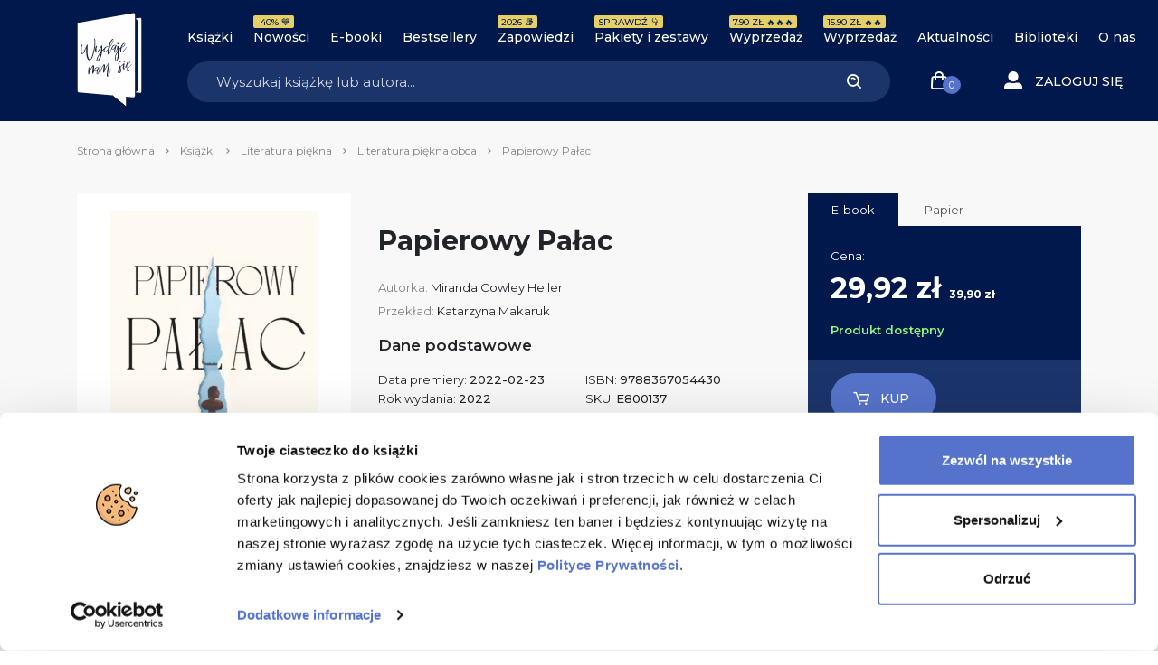

--- FILE ---
content_type: text/html; charset=UTF-8
request_url: https://wydajenamsie.pl/produkt/papierowy-palac/?typ=ebook
body_size: 48423
content:
<!DOCTYPE html>
<html lang="pl-PL">

<head>
    <meta charset="UTF-8">
    <meta http-equiv="X-UA-Compatible" content="IE=edge" />
    <meta name="viewport" content="user-scalable=no, initial-scale=1, maximum-scale=1, minimum-scale=1, width=device-width, height=device-height, target-densitydpi=device-dpi">
    <meta name="theme-color" content="#1b346a" />
    <meta name="msapplication-navbutton-color" content="#1b346a">
    <meta name="apple-mobile-web-app-status-bar-style" content="black-translucent">
    <meta name="format-detection" content="telephone=no">
    <meta name="facebook-domain-verification" content="zakmqfj87nm3se879qsfmyxrsdp77a" />
    <meta name="google-site-verification" content="XxgUe3U3K11YnDQH1Vqqegx5EoyW8P9r0xNG9YSzaLg" />
    <link rel="stylesheet" href="https://geowidget.inpost.pl/inpost-geowidget.css" />
    <script src='https://geowidget.inpost.pl/inpost-geowidget.js' defer></script>

    <script>
        function afterPointSelected(point) {
            let mda_paczkomat = document.querySelector("#js-mda-paczkomat");
            let mda_paczkomat_address_1 = document.querySelector("#js-mda-paczkomat-address_1");
            let mda_paczkomat_address_2 = document.querySelector("#js-mda-paczkomat-address_2");
            let mda_paczkomat_first_btn = document.querySelector(".js-mda-paczkomaty-map-toggle--first");
            let mda_paczkomat_modal = document.getElementById('mdaPaczkomatyModal');
            let mda_paczkomat_modal_backdrop = document.querySelector('.modal-backdrop');


            let id = point.name;
            document.querySelector('[name="mda_paczkomaty_paczkomat_id"]').value = id;

            mda_paczkomat.classList.add("mda-paczkomat--active");
            mda_paczkomat_first_btn.classList.add("d-none");
            mda_paczkomat_address_1.innerText = point.name;
            mda_paczkomat_address_2.innerText = point.address_details.city + ', ' + point.address_details.street + ' ' + point.address_details.building_number;
            mda_paczkomat_modal.classList.remove('show');
            mda_paczkomat_modal_backdrop.classList.remove('show');
            mda_paczkomat_modal.style.display = "none";
        }
    </script>


    <meta name='robots' content='index, follow, max-image-preview:large, max-snippet:-1, max-video-preview:-1' />
	<style>img:is([sizes="auto" i], [sizes^="auto," i]) { contain-intrinsic-size: 3000px 1500px }</style>
	
<!-- Google Tag Manager for WordPress by gtm4wp.com -->
<script data-cfasync="false" data-pagespeed-no-defer data-cookieconsent="ignore">
	var gtm4wp_datalayer_name = "dataLayer";
	var dataLayer = dataLayer || [];
	const gtm4wp_use_sku_instead = 0;
	const gtm4wp_currency = 'PLN';
	const gtm4wp_product_per_impression = 10;
	const gtm4wp_clear_ecommerce = false;
	const gtm4wp_datalayer_max_timeout = 2000;
</script>
<!-- End Google Tag Manager for WordPress by gtm4wp.com -->
	<!-- This site is optimized with the Yoast SEO Premium plugin v24.8 (Yoast SEO v26.7) - https://yoast.com/wordpress/plugins/seo/ -->
	<title>Papierowy Pałac - Miranda Cowley Heller | Księgarnia Wydaje nam się</title>
	<meta name="description" content="Książka Papierowy Pałac, Autorka Miranda Cowley Heller. Książka Reese’s Witherspoon Book Club, która momentalnie stała się bestsellerem „New York Timesa”! ..." />
	<link rel="canonical" href="https://wydajenamsie.pl/produkt/papierowy-palac/" />
	<meta property="og:locale" content="pl_PL" />
	<meta property="og:type" content="article" />
	<meta property="og:title" content="Papierowy Pałac" />
	<meta property="og:description" content="Książka Reese’s Witherspoon Book Club, która momentalnie stała się bestsellerem „New York Timesa”! Jest idealny lipcowy poranek. Elle, pięćdziesięcioletnia, szczęśliwie zamężna matka trójki dzieci, budzi się w Papierowym Pałacu – [&hellip;]" />
	<meta property="og:url" content="https://wydajenamsie.pl/produkt/papierowy-palac/" />
	<meta property="og:site_name" content="Wydaje nam się" />
	<meta property="article:modified_time" content="2026-01-14T13:40:29+00:00" />
	<meta property="og:image" content="https://wydajenamsie.pl/wp-content/uploads/2021/12/papierowy-palac_300dpi.jpg" />
	<meta property="og:image:width" content="1594" />
	<meta property="og:image:height" content="2421" />
	<meta property="og:image:type" content="image/jpeg" />
	<meta name="twitter:card" content="summary_large_image" />
	<meta name="twitter:label1" content="Szacowany czas czytania" />
	<meta name="twitter:data1" content="2 minuty" />
	<!-- / Yoast SEO Premium plugin. -->


<link rel='dns-prefetch' href='//capi-automation.s3.us-east-2.amazonaws.com' />
<link rel="alternate" type="application/rss+xml" title="Wydaje nam się &raquo; Papierowy Pałac Kanał z komentarzami" href="https://wydajenamsie.pl/produkt/papierowy-palac/feed/" />
<link rel='stylesheet' id='wp-block-library-css' href='https://wydajenamsie.pl/wp-includes/css/dist/block-library/style.min.css?ver=6.8.3' type='text/css' media='all' />
<style id='classic-theme-styles-inline-css' type='text/css'>
/*! This file is auto-generated */
.wp-block-button__link{color:#fff;background-color:#32373c;border-radius:9999px;box-shadow:none;text-decoration:none;padding:calc(.667em + 2px) calc(1.333em + 2px);font-size:1.125em}.wp-block-file__button{background:#32373c;color:#fff;text-decoration:none}
</style>
<style id='safe-svg-svg-icon-style-inline-css' type='text/css'>
.safe-svg-cover{text-align:center}.safe-svg-cover .safe-svg-inside{display:inline-block;max-width:100%}.safe-svg-cover svg{fill:currentColor;height:100%;max-height:100%;max-width:100%;width:100%}

</style>
<style id='global-styles-inline-css' type='text/css'>
:root{--wp--preset--aspect-ratio--square: 1;--wp--preset--aspect-ratio--4-3: 4/3;--wp--preset--aspect-ratio--3-4: 3/4;--wp--preset--aspect-ratio--3-2: 3/2;--wp--preset--aspect-ratio--2-3: 2/3;--wp--preset--aspect-ratio--16-9: 16/9;--wp--preset--aspect-ratio--9-16: 9/16;--wp--preset--color--black: #000000;--wp--preset--color--cyan-bluish-gray: #abb8c3;--wp--preset--color--white: #ffffff;--wp--preset--color--pale-pink: #f78da7;--wp--preset--color--vivid-red: #cf2e2e;--wp--preset--color--luminous-vivid-orange: #ff6900;--wp--preset--color--luminous-vivid-amber: #fcb900;--wp--preset--color--light-green-cyan: #7bdcb5;--wp--preset--color--vivid-green-cyan: #00d084;--wp--preset--color--pale-cyan-blue: #8ed1fc;--wp--preset--color--vivid-cyan-blue: #0693e3;--wp--preset--color--vivid-purple: #9b51e0;--wp--preset--gradient--vivid-cyan-blue-to-vivid-purple: linear-gradient(135deg,rgba(6,147,227,1) 0%,rgb(155,81,224) 100%);--wp--preset--gradient--light-green-cyan-to-vivid-green-cyan: linear-gradient(135deg,rgb(122,220,180) 0%,rgb(0,208,130) 100%);--wp--preset--gradient--luminous-vivid-amber-to-luminous-vivid-orange: linear-gradient(135deg,rgba(252,185,0,1) 0%,rgba(255,105,0,1) 100%);--wp--preset--gradient--luminous-vivid-orange-to-vivid-red: linear-gradient(135deg,rgba(255,105,0,1) 0%,rgb(207,46,46) 100%);--wp--preset--gradient--very-light-gray-to-cyan-bluish-gray: linear-gradient(135deg,rgb(238,238,238) 0%,rgb(169,184,195) 100%);--wp--preset--gradient--cool-to-warm-spectrum: linear-gradient(135deg,rgb(74,234,220) 0%,rgb(151,120,209) 20%,rgb(207,42,186) 40%,rgb(238,44,130) 60%,rgb(251,105,98) 80%,rgb(254,248,76) 100%);--wp--preset--gradient--blush-light-purple: linear-gradient(135deg,rgb(255,206,236) 0%,rgb(152,150,240) 100%);--wp--preset--gradient--blush-bordeaux: linear-gradient(135deg,rgb(254,205,165) 0%,rgb(254,45,45) 50%,rgb(107,0,62) 100%);--wp--preset--gradient--luminous-dusk: linear-gradient(135deg,rgb(255,203,112) 0%,rgb(199,81,192) 50%,rgb(65,88,208) 100%);--wp--preset--gradient--pale-ocean: linear-gradient(135deg,rgb(255,245,203) 0%,rgb(182,227,212) 50%,rgb(51,167,181) 100%);--wp--preset--gradient--electric-grass: linear-gradient(135deg,rgb(202,248,128) 0%,rgb(113,206,126) 100%);--wp--preset--gradient--midnight: linear-gradient(135deg,rgb(2,3,129) 0%,rgb(40,116,252) 100%);--wp--preset--font-size--small: 13px;--wp--preset--font-size--medium: 20px;--wp--preset--font-size--large: 36px;--wp--preset--font-size--x-large: 42px;--wp--preset--spacing--20: 0.44rem;--wp--preset--spacing--30: 0.67rem;--wp--preset--spacing--40: 1rem;--wp--preset--spacing--50: 1.5rem;--wp--preset--spacing--60: 2.25rem;--wp--preset--spacing--70: 3.38rem;--wp--preset--spacing--80: 5.06rem;--wp--preset--shadow--natural: 6px 6px 9px rgba(0, 0, 0, 0.2);--wp--preset--shadow--deep: 12px 12px 50px rgba(0, 0, 0, 0.4);--wp--preset--shadow--sharp: 6px 6px 0px rgba(0, 0, 0, 0.2);--wp--preset--shadow--outlined: 6px 6px 0px -3px rgba(255, 255, 255, 1), 6px 6px rgba(0, 0, 0, 1);--wp--preset--shadow--crisp: 6px 6px 0px rgba(0, 0, 0, 1);}:where(.is-layout-flex){gap: 0.5em;}:where(.is-layout-grid){gap: 0.5em;}body .is-layout-flex{display: flex;}.is-layout-flex{flex-wrap: wrap;align-items: center;}.is-layout-flex > :is(*, div){margin: 0;}body .is-layout-grid{display: grid;}.is-layout-grid > :is(*, div){margin: 0;}:where(.wp-block-columns.is-layout-flex){gap: 2em;}:where(.wp-block-columns.is-layout-grid){gap: 2em;}:where(.wp-block-post-template.is-layout-flex){gap: 1.25em;}:where(.wp-block-post-template.is-layout-grid){gap: 1.25em;}.has-black-color{color: var(--wp--preset--color--black) !important;}.has-cyan-bluish-gray-color{color: var(--wp--preset--color--cyan-bluish-gray) !important;}.has-white-color{color: var(--wp--preset--color--white) !important;}.has-pale-pink-color{color: var(--wp--preset--color--pale-pink) !important;}.has-vivid-red-color{color: var(--wp--preset--color--vivid-red) !important;}.has-luminous-vivid-orange-color{color: var(--wp--preset--color--luminous-vivid-orange) !important;}.has-luminous-vivid-amber-color{color: var(--wp--preset--color--luminous-vivid-amber) !important;}.has-light-green-cyan-color{color: var(--wp--preset--color--light-green-cyan) !important;}.has-vivid-green-cyan-color{color: var(--wp--preset--color--vivid-green-cyan) !important;}.has-pale-cyan-blue-color{color: var(--wp--preset--color--pale-cyan-blue) !important;}.has-vivid-cyan-blue-color{color: var(--wp--preset--color--vivid-cyan-blue) !important;}.has-vivid-purple-color{color: var(--wp--preset--color--vivid-purple) !important;}.has-black-background-color{background-color: var(--wp--preset--color--black) !important;}.has-cyan-bluish-gray-background-color{background-color: var(--wp--preset--color--cyan-bluish-gray) !important;}.has-white-background-color{background-color: var(--wp--preset--color--white) !important;}.has-pale-pink-background-color{background-color: var(--wp--preset--color--pale-pink) !important;}.has-vivid-red-background-color{background-color: var(--wp--preset--color--vivid-red) !important;}.has-luminous-vivid-orange-background-color{background-color: var(--wp--preset--color--luminous-vivid-orange) !important;}.has-luminous-vivid-amber-background-color{background-color: var(--wp--preset--color--luminous-vivid-amber) !important;}.has-light-green-cyan-background-color{background-color: var(--wp--preset--color--light-green-cyan) !important;}.has-vivid-green-cyan-background-color{background-color: var(--wp--preset--color--vivid-green-cyan) !important;}.has-pale-cyan-blue-background-color{background-color: var(--wp--preset--color--pale-cyan-blue) !important;}.has-vivid-cyan-blue-background-color{background-color: var(--wp--preset--color--vivid-cyan-blue) !important;}.has-vivid-purple-background-color{background-color: var(--wp--preset--color--vivid-purple) !important;}.has-black-border-color{border-color: var(--wp--preset--color--black) !important;}.has-cyan-bluish-gray-border-color{border-color: var(--wp--preset--color--cyan-bluish-gray) !important;}.has-white-border-color{border-color: var(--wp--preset--color--white) !important;}.has-pale-pink-border-color{border-color: var(--wp--preset--color--pale-pink) !important;}.has-vivid-red-border-color{border-color: var(--wp--preset--color--vivid-red) !important;}.has-luminous-vivid-orange-border-color{border-color: var(--wp--preset--color--luminous-vivid-orange) !important;}.has-luminous-vivid-amber-border-color{border-color: var(--wp--preset--color--luminous-vivid-amber) !important;}.has-light-green-cyan-border-color{border-color: var(--wp--preset--color--light-green-cyan) !important;}.has-vivid-green-cyan-border-color{border-color: var(--wp--preset--color--vivid-green-cyan) !important;}.has-pale-cyan-blue-border-color{border-color: var(--wp--preset--color--pale-cyan-blue) !important;}.has-vivid-cyan-blue-border-color{border-color: var(--wp--preset--color--vivid-cyan-blue) !important;}.has-vivid-purple-border-color{border-color: var(--wp--preset--color--vivid-purple) !important;}.has-vivid-cyan-blue-to-vivid-purple-gradient-background{background: var(--wp--preset--gradient--vivid-cyan-blue-to-vivid-purple) !important;}.has-light-green-cyan-to-vivid-green-cyan-gradient-background{background: var(--wp--preset--gradient--light-green-cyan-to-vivid-green-cyan) !important;}.has-luminous-vivid-amber-to-luminous-vivid-orange-gradient-background{background: var(--wp--preset--gradient--luminous-vivid-amber-to-luminous-vivid-orange) !important;}.has-luminous-vivid-orange-to-vivid-red-gradient-background{background: var(--wp--preset--gradient--luminous-vivid-orange-to-vivid-red) !important;}.has-very-light-gray-to-cyan-bluish-gray-gradient-background{background: var(--wp--preset--gradient--very-light-gray-to-cyan-bluish-gray) !important;}.has-cool-to-warm-spectrum-gradient-background{background: var(--wp--preset--gradient--cool-to-warm-spectrum) !important;}.has-blush-light-purple-gradient-background{background: var(--wp--preset--gradient--blush-light-purple) !important;}.has-blush-bordeaux-gradient-background{background: var(--wp--preset--gradient--blush-bordeaux) !important;}.has-luminous-dusk-gradient-background{background: var(--wp--preset--gradient--luminous-dusk) !important;}.has-pale-ocean-gradient-background{background: var(--wp--preset--gradient--pale-ocean) !important;}.has-electric-grass-gradient-background{background: var(--wp--preset--gradient--electric-grass) !important;}.has-midnight-gradient-background{background: var(--wp--preset--gradient--midnight) !important;}.has-small-font-size{font-size: var(--wp--preset--font-size--small) !important;}.has-medium-font-size{font-size: var(--wp--preset--font-size--medium) !important;}.has-large-font-size{font-size: var(--wp--preset--font-size--large) !important;}.has-x-large-font-size{font-size: var(--wp--preset--font-size--x-large) !important;}
:where(.wp-block-post-template.is-layout-flex){gap: 1.25em;}:where(.wp-block-post-template.is-layout-grid){gap: 1.25em;}
:where(.wp-block-columns.is-layout-flex){gap: 2em;}:where(.wp-block-columns.is-layout-grid){gap: 2em;}
:root :where(.wp-block-pullquote){font-size: 1.5em;line-height: 1.6;}
</style>
<style id='woocommerce-inline-inline-css' type='text/css'>
.woocommerce form .form-row .required { visibility: visible; }
</style>
<link rel='stylesheet' id='wcs-timetable-css' href='https://wydajenamsie.pl/wp-content/plugins/weekly-class/assets/front/css/timetable.css?ver=656397581' type='text/css' media='all' />
<style id='wcs-timetable-inline-css' type='text/css'>
.wcs-single__action .wcs-btn--action{color:rgba( 255,255,255,1);background-color:#BD322C}
</style>
<link rel='stylesheet' id='main_style-css' href='https://wydajenamsie.pl/wp-content/themes/main/dist/css/main-wydajenamsie-fd5211cde5.css' type='text/css' media='all' />
<link rel='stylesheet' id='flexible-shipping-free-shipping-css' href='https://wydajenamsie.pl/wp-content/plugins/flexible-shipping/assets/dist/css/free-shipping.css?ver=6.5.2.2' type='text/css' media='all' />
<link rel='stylesheet' id='searchwp-forms-css' href='https://wydajenamsie.pl/wp-content/plugins/searchwp/assets/css/frontend/search-forms.min.css?ver=4.5.6' type='text/css' media='all' />
<link rel='stylesheet' id='woo_discount_pro_style-css' href='https://wydajenamsie.pl/wp-content/plugins/woo-discount-rules-pro/Assets/Css/awdr_style.css?ver=2.6.13' type='text/css' media='all' />
<script type="text/javascript">
            window._nslDOMReady = (function () {
                const executedCallbacks = new Set();
            
                return function (callback) {
                    /**
                    * Third parties might dispatch DOMContentLoaded events, so we need to ensure that we only run our callback once!
                    */
                    if (executedCallbacks.has(callback)) return;
            
                    const wrappedCallback = function () {
                        if (executedCallbacks.has(callback)) return;
                        executedCallbacks.add(callback);
                        callback();
                    };
            
                    if (document.readyState === "complete" || document.readyState === "interactive") {
                        wrappedCallback();
                    } else {
                        document.addEventListener("DOMContentLoaded", wrappedCallback);
                    }
                };
            })();
        </script><script type="text/javascript" src="https://wydajenamsie.pl/wp-includes/js/jquery/jquery.min.js?ver=3.7.1" id="jquery-core-js"></script>
<script type="text/javascript" src="https://wydajenamsie.pl/wp-includes/js/jquery/jquery-migrate.min.js?ver=3.4.1" id="jquery-migrate-js"></script>
<script type="text/javascript" src="https://wydajenamsie.pl/wp-content/plugins/woocommerce/assets/js/jquery-blockui/jquery.blockUI.min.js?ver=2.7.0-wc.10.4.3" id="wc-jquery-blockui-js" defer="defer" data-wp-strategy="defer"></script>
<script type="text/javascript" id="wc-add-to-cart-js-extra">
/* <![CDATA[ */
var wc_add_to_cart_params = {"ajax_url":"\/wp-admin\/admin-ajax.php","wc_ajax_url":"\/?wc-ajax=%%endpoint%%","i18n_view_cart":"Zobacz koszyk","cart_url":"https:\/\/wydajenamsie.pl\/koszyk\/","is_cart":"","cart_redirect_after_add":"no"};
/* ]]> */
</script>
<script type="text/javascript" src="https://wydajenamsie.pl/wp-content/plugins/woocommerce/assets/js/frontend/add-to-cart.min.js?ver=10.4.3" id="wc-add-to-cart-js" defer="defer" data-wp-strategy="defer"></script>
<script type="text/javascript" id="wc-single-product-js-extra">
/* <![CDATA[ */
var wc_single_product_params = {"i18n_required_rating_text":"Prosz\u0119 wybra\u0107 ocen\u0119","i18n_rating_options":["1 z 5 gwiazdek","2 z 5 gwiazdek","3 z 5 gwiazdek","4 z 5 gwiazdek","5 z 5 gwiazdek"],"i18n_product_gallery_trigger_text":"Wy\u015bwietl pe\u0142noekranow\u0105 galeri\u0119 obrazk\u00f3w","review_rating_required":"yes","flexslider":{"rtl":false,"animation":"slide","smoothHeight":true,"directionNav":false,"controlNav":"thumbnails","slideshow":false,"animationSpeed":500,"animationLoop":false,"allowOneSlide":false},"zoom_enabled":"","zoom_options":[],"photoswipe_enabled":"","photoswipe_options":{"shareEl":false,"closeOnScroll":false,"history":false,"hideAnimationDuration":0,"showAnimationDuration":0},"flexslider_enabled":""};
/* ]]> */
</script>
<script type="text/javascript" src="https://wydajenamsie.pl/wp-content/plugins/woocommerce/assets/js/frontend/single-product.min.js?ver=10.4.3" id="wc-single-product-js" defer="defer" data-wp-strategy="defer"></script>
<script type="text/javascript" src="https://wydajenamsie.pl/wp-content/plugins/woocommerce/assets/js/js-cookie/js.cookie.min.js?ver=2.1.4-wc.10.4.3" id="wc-js-cookie-js" defer="defer" data-wp-strategy="defer"></script>
<script type="text/javascript" id="woocommerce-js-extra">
/* <![CDATA[ */
var woocommerce_params = {"ajax_url":"\/wp-admin\/admin-ajax.php","wc_ajax_url":"\/?wc-ajax=%%endpoint%%","i18n_password_show":"Poka\u017c has\u0142o","i18n_password_hide":"Ukryj has\u0142o"};
/* ]]> */
</script>
<script type="text/javascript" src="https://wydajenamsie.pl/wp-content/plugins/woocommerce/assets/js/frontend/woocommerce.min.js?ver=10.4.3" id="woocommerce-js" defer="defer" data-wp-strategy="defer"></script>
<link rel="https://api.w.org/" href="https://wydajenamsie.pl/wp-json/" /><link rel="alternate" title="JSON" type="application/json" href="https://wydajenamsie.pl/wp-json/wp/v2/product/84270" /><link rel="alternate" title="oEmbed (JSON)" type="application/json+oembed" href="https://wydajenamsie.pl/wp-json/oembed/1.0/embed?url=https%3A%2F%2Fwydajenamsie.pl%2Fprodukt%2Fpapierowy-palac%2F" />
<link rel="alternate" title="oEmbed (XML)" type="text/xml+oembed" href="https://wydajenamsie.pl/wp-json/oembed/1.0/embed?url=https%3A%2F%2Fwydajenamsie.pl%2Fprodukt%2Fpapierowy-palac%2F&#038;format=xml" />

<!-- This website runs the Product Feed ELITE for WooCommerce by AdTribes.io plugin -->
<style type="text/css" media="all" id="wcs_styles"></style>
<!-- Google Tag Manager for WordPress by gtm4wp.com -->
<!-- GTM Container placement set to off -->
<script data-cfasync="false" data-pagespeed-no-defer data-cookieconsent="ignore">
	var dataLayer_content = {"visitorLoginState":"logged-out","visitorType":"visitor-logged-out","visitorUsername":"","pagePostType":"product","pagePostType2":"single-product","cartContent":{"totals":{"applied_coupons":[],"discount_total":0,"subtotal":0,"total":0},"items":[]},"productRatingCounts":{"5":12},"productAverageRating":5,"productReviewCount":12,"productType":"simple","productIsVariable":0};
	dataLayer.push( dataLayer_content );
</script>
<script data-cfasync="false" data-pagespeed-no-defer data-cookieconsent="ignore">
	console.warn && console.warn("[GTM4WP] Google Tag Manager container code placement set to OFF !!!");
	console.warn && console.warn("[GTM4WP] Data layer codes are active but GTM container must be loaded using custom coding !!!");
</script>
<!-- End Google Tag Manager for WordPress by gtm4wp.com --><script>
var ajax = {
	url: "https:\/\/wydajenamsie.pl\/wp-admin\/admin-ajax.php",
	nonce: "c65d3f699b"
}
</script>
	<noscript><style>.woocommerce-product-gallery{ opacity: 1 !important; }</style></noscript>
				<script  type="text/javascript">
				!function(f,b,e,v,n,t,s){if(f.fbq)return;n=f.fbq=function(){n.callMethod?
					n.callMethod.apply(n,arguments):n.queue.push(arguments)};if(!f._fbq)f._fbq=n;
					n.push=n;n.loaded=!0;n.version='2.0';n.queue=[];t=b.createElement(e);t.async=!0;
					t.src=v;s=b.getElementsByTagName(e)[0];s.parentNode.insertBefore(t,s)}(window,
					document,'script','https://connect.facebook.net/en_US/fbevents.js');
			</script>
			<!-- WooCommerce Facebook Integration Begin -->
			<script  type="text/javascript">

				fbq('init', '162220470952512', {}, {
    "agent": "woocommerce_0-10.4.3-3.5.15"
});

				document.addEventListener( 'DOMContentLoaded', function() {
					// Insert placeholder for events injected when a product is added to the cart through AJAX.
					document.body.insertAdjacentHTML( 'beforeend', '<div class=\"wc-facebook-pixel-event-placeholder\"></div>' );
				}, false );

			</script>
			<!-- WooCommerce Facebook Integration End -->
			<link rel="icon" href="https://wydajenamsie.pl/wp-content/uploads/2020/03/cropped-Księgarnia-Wydaje-nam-się-Favicon-32x32.png" sizes="32x32" />
<link rel="icon" href="https://wydajenamsie.pl/wp-content/uploads/2020/03/cropped-Księgarnia-Wydaje-nam-się-Favicon-192x192.png" sizes="192x192" />
<link rel="apple-touch-icon" href="https://wydajenamsie.pl/wp-content/uploads/2020/03/cropped-Księgarnia-Wydaje-nam-się-Favicon-180x180.png" />
<meta name="msapplication-TileImage" content="https://wydajenamsie.pl/wp-content/uploads/2020/03/cropped-Księgarnia-Wydaje-nam-się-Favicon-270x270.png" />
<style type="text/css">div.nsl-container[data-align="left"] {
    text-align: left;
}

div.nsl-container[data-align="center"] {
    text-align: center;
}

div.nsl-container[data-align="right"] {
    text-align: right;
}


div.nsl-container div.nsl-container-buttons a[data-plugin="nsl"] {
    text-decoration: none;
    box-shadow: none;
    border: 0;
}

div.nsl-container .nsl-container-buttons {
    display: flex;
    padding: 5px 0;
}

div.nsl-container.nsl-container-block .nsl-container-buttons {
    display: inline-grid;
    grid-template-columns: minmax(145px, auto);
}

div.nsl-container-block-fullwidth .nsl-container-buttons {
    flex-flow: column;
    align-items: center;
}

div.nsl-container-block-fullwidth .nsl-container-buttons a,
div.nsl-container-block .nsl-container-buttons a {
    flex: 1 1 auto;
    display: block;
    margin: 5px 0;
    width: 100%;
}

div.nsl-container-inline {
    margin: -5px;
    text-align: left;
}

div.nsl-container-inline .nsl-container-buttons {
    justify-content: center;
    flex-wrap: wrap;
}

div.nsl-container-inline .nsl-container-buttons a {
    margin: 5px;
    display: inline-block;
}

div.nsl-container-grid .nsl-container-buttons {
    flex-flow: row;
    align-items: center;
    flex-wrap: wrap;
}

div.nsl-container-grid .nsl-container-buttons a {
    flex: 1 1 auto;
    display: block;
    margin: 5px;
    max-width: 280px;
    width: 100%;
}

@media only screen and (min-width: 650px) {
    div.nsl-container-grid .nsl-container-buttons a {
        width: auto;
    }
}

div.nsl-container .nsl-button {
    cursor: pointer;
    vertical-align: top;
    border-radius: 4px;
}

div.nsl-container .nsl-button-default {
    color: #fff;
    display: flex;
}

div.nsl-container .nsl-button-icon {
    display: inline-block;
}

div.nsl-container .nsl-button-svg-container {
    flex: 0 0 auto;
    padding: 8px;
    display: flex;
    align-items: center;
}

div.nsl-container svg {
    height: 24px;
    width: 24px;
    vertical-align: top;
}

div.nsl-container .nsl-button-default div.nsl-button-label-container {
    margin: 0 24px 0 12px;
    padding: 10px 0;
    font-family: Helvetica, Arial, sans-serif;
    font-size: 16px;
    line-height: 20px;
    letter-spacing: .25px;
    overflow: hidden;
    text-align: center;
    text-overflow: clip;
    white-space: nowrap;
    flex: 1 1 auto;
    -webkit-font-smoothing: antialiased;
    -moz-osx-font-smoothing: grayscale;
    text-transform: none;
    display: inline-block;
}

div.nsl-container .nsl-button-google[data-skin="light"] {
    box-shadow: inset 0 0 0 1px #747775;
    color: #1f1f1f;
}

div.nsl-container .nsl-button-google[data-skin="dark"] {
    box-shadow: inset 0 0 0 1px #8E918F;
    color: #E3E3E3;
}

div.nsl-container .nsl-button-google[data-skin="neutral"] {
    color: #1F1F1F;
}

div.nsl-container .nsl-button-google div.nsl-button-label-container {
    font-family: "Roboto Medium", Roboto, Helvetica, Arial, sans-serif;
}

div.nsl-container .nsl-button-apple .nsl-button-svg-container {
    padding: 0 6px;
}

div.nsl-container .nsl-button-apple .nsl-button-svg-container svg {
    height: 40px;
    width: auto;
}

div.nsl-container .nsl-button-apple[data-skin="light"] {
    color: #000;
    box-shadow: 0 0 0 1px #000;
}

div.nsl-container .nsl-button-facebook[data-skin="white"] {
    color: #000;
    box-shadow: inset 0 0 0 1px #000;
}

div.nsl-container .nsl-button-facebook[data-skin="light"] {
    color: #1877F2;
    box-shadow: inset 0 0 0 1px #1877F2;
}

div.nsl-container .nsl-button-spotify[data-skin="white"] {
    color: #191414;
    box-shadow: inset 0 0 0 1px #191414;
}

div.nsl-container .nsl-button-apple div.nsl-button-label-container {
    font-size: 17px;
    font-family: -apple-system, BlinkMacSystemFont, "Segoe UI", Roboto, Helvetica, Arial, sans-serif, "Apple Color Emoji", "Segoe UI Emoji", "Segoe UI Symbol";
}

div.nsl-container .nsl-button-slack div.nsl-button-label-container {
    font-size: 17px;
    font-family: -apple-system, BlinkMacSystemFont, "Segoe UI", Roboto, Helvetica, Arial, sans-serif, "Apple Color Emoji", "Segoe UI Emoji", "Segoe UI Symbol";
}

div.nsl-container .nsl-button-slack[data-skin="light"] {
    color: #000000;
    box-shadow: inset 0 0 0 1px #DDDDDD;
}

div.nsl-container .nsl-button-tiktok[data-skin="light"] {
    color: #161823;
    box-shadow: 0 0 0 1px rgba(22, 24, 35, 0.12);
}


div.nsl-container .nsl-button-kakao {
    color: rgba(0, 0, 0, 0.85);
}

.nsl-clear {
    clear: both;
}

.nsl-container {
    clear: both;
}

.nsl-disabled-provider .nsl-button {
    filter: grayscale(1);
    opacity: 0.8;
}

/*Button align start*/

div.nsl-container-inline[data-align="left"] .nsl-container-buttons {
    justify-content: flex-start;
}

div.nsl-container-inline[data-align="center"] .nsl-container-buttons {
    justify-content: center;
}

div.nsl-container-inline[data-align="right"] .nsl-container-buttons {
    justify-content: flex-end;
}


div.nsl-container-grid[data-align="left"] .nsl-container-buttons {
    justify-content: flex-start;
}

div.nsl-container-grid[data-align="center"] .nsl-container-buttons {
    justify-content: center;
}

div.nsl-container-grid[data-align="right"] .nsl-container-buttons {
    justify-content: flex-end;
}

div.nsl-container-grid[data-align="space-around"] .nsl-container-buttons {
    justify-content: space-around;
}

div.nsl-container-grid[data-align="space-between"] .nsl-container-buttons {
    justify-content: space-between;
}

/* Button align end*/

/* Redirect */

#nsl-redirect-overlay {
    display: flex;
    flex-direction: column;
    justify-content: center;
    align-items: center;
    position: fixed;
    z-index: 1000000;
    left: 0;
    top: 0;
    width: 100%;
    height: 100%;
    backdrop-filter: blur(1px);
    background-color: RGBA(0, 0, 0, .32);;
}

#nsl-redirect-overlay-container {
    display: flex;
    flex-direction: column;
    justify-content: center;
    align-items: center;
    background-color: white;
    padding: 30px;
    border-radius: 10px;
}

#nsl-redirect-overlay-spinner {
    content: '';
    display: block;
    margin: 20px;
    border: 9px solid RGBA(0, 0, 0, .6);
    border-top: 9px solid #fff;
    border-radius: 50%;
    box-shadow: inset 0 0 0 1px RGBA(0, 0, 0, .6), 0 0 0 1px RGBA(0, 0, 0, .6);
    width: 40px;
    height: 40px;
    animation: nsl-loader-spin 2s linear infinite;
}

@keyframes nsl-loader-spin {
    0% {
        transform: rotate(0deg)
    }
    to {
        transform: rotate(360deg)
    }
}

#nsl-redirect-overlay-title {
    font-family: -apple-system, BlinkMacSystemFont, "Segoe UI", Roboto, Oxygen-Sans, Ubuntu, Cantarell, "Helvetica Neue", sans-serif;
    font-size: 18px;
    font-weight: bold;
    color: #3C434A;
}

#nsl-redirect-overlay-text {
    font-family: -apple-system, BlinkMacSystemFont, "Segoe UI", Roboto, Oxygen-Sans, Ubuntu, Cantarell, "Helvetica Neue", sans-serif;
    text-align: center;
    font-size: 14px;
    color: #3C434A;
}

/* Redirect END*/</style><style type="text/css">/* Notice fallback */
#nsl-notices-fallback {
    position: fixed;
    right: 10px;
    top: 10px;
    z-index: 10000;
}

.admin-bar #nsl-notices-fallback {
    top: 42px;
}

#nsl-notices-fallback > div {
    position: relative;
    background: #fff;
    border-left: 4px solid #fff;
    box-shadow: 0 1px 1px 0 rgba(0, 0, 0, .1);
    margin: 5px 15px 2px;
    padding: 1px 20px;
}

#nsl-notices-fallback > div.error {
    display: block;
    border-left-color: #dc3232;
}

#nsl-notices-fallback > div.updated {
    display: block;
    border-left-color: #46b450;
}

#nsl-notices-fallback p {
    margin: .5em 0;
    padding: 2px;
}

#nsl-notices-fallback > div:after {
    position: absolute;
    right: 5px;
    top: 5px;
    content: '\00d7';
    display: block;
    height: 16px;
    width: 16px;
    line-height: 16px;
    text-align: center;
    font-size: 20px;
    cursor: pointer;
}</style>		<style type="text/css" id="wp-custom-css">
			.wc_payment_methods{
	display: flex;
	flex-direction: column;
}

#payment_method_transferuj + label{
	order: 1;
}

#payment_method_bacs + label{
	order: 2;
}

#payment_method_przelewy24 + label{
	order: 0;
}


.home-slide__banner-image--mobile{
	min-height: 100%;
	height: 100%;
}
.modal-backdrop:not(.show){
	display: none !important;
}

.add-to-cart-info{
	margin-top: 28px;
}

.wcs-timetable__container{
padding-top: 0!important;
}		</style>
		
    
    <script>
        const mda_theme_url = 'https://wydajenamsie.pl/wp-content/themes/main';
            </script>

    <!-- GA content and user script -->
        <script>
        window.dataLayer = window.dataLayer || [];
        dataLayer.push({
            'pageType': 'Produkt',
            'userStatus': 'Niezalogowany',
        });
            </script>
    <!-- end of GA content and user script -->

            <!-- GA product script  -->
        <script>
            window.dataLayer = window.dataLayer || [];
            dataLayer.push({
                'productCategory': 'Literatura piękna',
                'writersName': 'Miranda Cowley Heller',
                'seriesName': ''
            });
        </script>
        <!-- end of GA product script -->
    
            <!-- Google Tag Manager -->
        <script>
            (function(w, d, s, l, i) {
                w[l] = w[l] || [];
                w[l].push({
                    'gtm.start': new Date().getTime(),
                    event: 'gtm.js'
                });
                var f = d.getElementsByTagName(s)[0],
                    j = d.createElement(s),
                    dl = l != 'dataLayer' ? '&l=' + l : '';
                j.async = true;
                j.src =
                    'https://www.googletagmanager.com/gtm.js?id=' + i + dl;
                f.parentNode.insertBefore(j, f);
            })(window, document, 'script', 'dataLayer', 'GTM-53GRBKC');
        </script>
        <!-- End Google Tag Manager -->

        <!-- Global site tag (gtag.js) - Google Ads: 858289726 -->
    <script async src="https://www.googletagmanager.com/gtag/js?id=AW-858289726"></script>
    <script>
        window.dataLayer = window.dataLayer || [];

        function gtag() {
            dataLayer.push(arguments);
        }
        gtag('js', new Date());

        gtag('config', 'AW-858289726');
    </script>
    </head>

<body class="wp-singular product-template-default single single-product postid-84270 wp-theme-main theme-main woocommerce woocommerce-page woocommerce-no-js">

            <!-- Google Tag Manager (noscript) -->
        <noscript>
            <iframe src="https://www.googletagmanager.com/ns.html?id=GTM-53GRBKC" height="0" width="0" style="display:none;visibility:hidden"></iframe>
        </noscript>
        <!-- End Google Tag Manager (noscript) -->
    
    <header class="site-header site-header--wydajenamsie js-site-header" id="siteHeader">
        <div class="container">
            <div class="navbar navbar-expand-rg site-header__navbar">
                <a href="https://wydajenamsie.pl" class="site-header__logo-container">
                                        <img src="https://wydajenamsie.pl/wp-content/themes/main/dist/img/logo-contrast.svg" alt="Wydawnictwo Poznańskie" class="site-header__logo">
                </a>
                <div class="row align-items-center menu-container no-gutters">
                    <div class="col-24 order-5 order-rg-1">
                        <div class="collapse navbar-collapse menu-dropdown js-menu-dropdown" id="navbarNavMenu">
                            <nav class="site-header__nav -wns js-site-header-nav">
                                <ul id="menu-menu-glowne" class="main-menu js-main-menu"><li id="menu-item-53" class="main-menu__item -main-menu-wns menu-item menu-item-type-post_type menu-item-object-page current_page_parent menu-item-53"><a class="main-menu__link link -wns" href="https://wydajenamsie.pl/ksiazki/">Książki</a></li>
<li id="menu-item-19959" class="main-menu__item -main-menu-wns menu-item menu-item-type-custom menu-item-object-custom menu-item-19959 distinct"><a class="main-menu__link link -wns" href="https://wydajenamsie.pl/kategoria/nowosci/">Nowości<span class="distinct-text">-40% 💙</span></a></li>
<li id="menu-item-184453" class="main-menu__item -main-menu-wns menu-item menu-item-type-custom menu-item-object-custom menu-item-184453"><a class="main-menu__link link -wns" href="https://wydajenamsie.pl/ksiazki/?pg=1&#038;product_type%5B0%5D=ebook">E-booki</a></li>
<li id="menu-item-164148" class="main-menu__item -main-menu-wns menu-item menu-item-type-custom menu-item-object-custom menu-item-164148"><a class="main-menu__link link -wns" href="https://wydajenamsie.pl/kategoria/bestsellery/">Bestsellery</a></li>
<li id="menu-item-212153" class="main-menu__item -main-menu-wns menu-item menu-item-type-custom menu-item-object-custom menu-item-212153 distinct"><a class="main-menu__link link -wns" href="https://wydajenamsie.pl/kategoria/zapowiedzi/">Zapowiedzi<span class="distinct-text">2026 📚</span></a></li>
<li id="menu-item-222631" class="main-menu__item -main-menu-wns menu-item menu-item-type-post_type menu-item-object-page menu-item-222631 distinct"><a class="main-menu__link link -wns" href="https://wydajenamsie.pl/zestawy-ksiazkowe/">Pakiety i zestawy<span class="distinct-text">Sprawdź 👇</span></a></li>
<li id="menu-item-222269" class="main-menu__item -main-menu-wns menu-item menu-item-type-post_type menu-item-object-page menu-item-222269 distinct"><a class="main-menu__link link -wns" href="https://wydajenamsie.pl/wyprzedaz/">Wyprzedaż<span class="distinct-text">7.90 zł 🔥🔥🔥</span></a></li>
<li id="menu-item-222350" class="main-menu__item -main-menu-wns menu-item menu-item-type-post_type menu-item-object-page menu-item-222350 distinct"><a class="main-menu__link link -wns" href="https://wydajenamsie.pl/wyprzedaz-1590/">Wyprzedaż<span class="distinct-text">15.90 ZŁ 🔥🔥</span></a></li>
<li id="menu-item-225" class="main-menu__item -main-menu-wns menu-item menu-item-type-post_type menu-item-object-page menu-item-225"><a class="main-menu__link link -wns" href="https://wydajenamsie.pl/aktualnosci/">Aktualności</a></li>
<li id="menu-item-177749" class="main-menu__item -main-menu-wns menu-item menu-item-type-post_type menu-item-object-page menu-item-177749"><a class="main-menu__link link -wns" href="https://wydajenamsie.pl/biblioteki/">Biblioteki</a></li>
<li id="menu-item-53496" class="main-menu__item -main-menu-wns menu-item menu-item-type-post_type menu-item-object-page menu-item-53496"><a class="main-menu__link link -wns" href="https://wydajenamsie.pl/o-nas/">O nas</a></li>
</ul>
                            </nav>
                            <div class="d-block d-sm-none site-header__social-media">
                                <div class="social-media">
                                                                        <ul class="social-media__list js-menu-social-media"><li class="social-media__item"><a href="https://www.facebook.com/wydajenamsie/" target="_blank" rel="nofollow" class="social-media__link social-media__link--facebook"><span class="icon-facebook"></span></a></li><li class="social-media__item"><a href="https://www.instagram.com/wydajenamsie/" target="_blank" rel="nofollow" class="social-media__link social-media__link--instagram"><span class="icon-instagram"></span></a></li><li class="social-media__item"><a href="https://www.youtube.com/channel/UCXWLk77lR-YjPjSN4ran4yQ" target="_blank" rel="nofollow" class="social-media__link social-media__link--youtube"><span class="icon-youtube"></span></a></li><li class="social-media__item"><a href="https://www.tiktok.com/@wydajenamsie.pl" target="_blank" rel="nofollow" class="social-media__link social-media__link--tiktok"><span class="icon-tiktok"></span></a></li></ul>                                </div>
                            </div>
                        </div>
                    </div>
                    <div class="order-2 order-rg-2 site-header__bottom">
                        <div class="collapse navbar-collapse menu-dropdown -wns js-menu-dropdown" id="navbarSearchBar">
    <form class="row no-gutters header-search-wns -wns" id="js-wns-top-search-form" action="https://wydajenamsie.pl" data-form-name="Wyszukiwarka">
        <div class="header-search-wns__search-container-wrapper">
            <div class="row no-gutters header-search-wns__input-wrapper js-search-input-wrapper">
                <div class="col">
                    <input class="header-search-wns__input" id="js-wns-top-search-input" name="s" type="text" placeholder="Wyszukaj książkę lub autora..." aria-label="Search" autocomplete="off" value="">
                </div>
                <div class="col-auto">
                    <button class="header-search-wns__button -wns" type="submit"><span class="icon-search-wns"></span></button>
                </div>
            </div>
            <div id="js-wns-top-search-hints" class="header-search-wns__hints js-top-search-hints"></div>
        </div>
    </form>
</div>                        <div class="col-auto">
                            <ul class="shop-nav main-menu -wns js-main-menu">
                                                                                                    <li class="main-menu__item main-menu__item--right -wns">
                                                                                <a href="https://wydajenamsie.pl/koszyk/" class="main-menu__link link">
                                            <span class="icon-header-cart-wns shop-nav__icon -wns"></span>
                                                                                            <span class="js-cart-items-qty shop-nav__qty cart-adding"></span>
                                                                                    </a>
                                    </li>
                                                                <li class="main-menu__item main-menu__item--right -wns">
                                                                        <a class="main-menu__link link" href="https://wydajenamsie.pl/moje-konto/" alt="Zaloguj się">
                                        <span class="shop-nav__icon -wns icon-user-wns"></span>
                                        <span class="shop-nav__account-label -wns">Zaloguj się</span></a>
                                </li>
                            </ul>
                        </div>
                    </div>
                    <div class="col-auto order-1">
                        <button class="navbar-toggler search-toggler collapsed js-search-toggler" type="button" data-toggle="collapse" data-target="#navbarSearchBar" aria-controls="navbarSearchBar" aria-expanded="false" aria-label="Toggle navigation">
                            <span class="icon-search-wns"></span>
                        </button>
                    </div>
                    <div class="col-auto order-3">
                        <button class="navbar-toggler burger-icon collapsed js-navbar-toggler" type="button" data-toggle="collapse" data-target="#navbarNavMenu" aria-controls="navbarNavMenu" aria-expanded="false" aria-label="Toggle navigation">
                            <span class="burger-icon__bar"></span>
                            <span class="burger-icon__bar"></span>
                            <span class="burger-icon__bar"></span>
                            <span class="burger-icon__bar"></span>
                        </button>
                    </div>
                </div>
            </div>
        </div>

    </header>
    <div id="js-menu-overlay"></div>
    <div class="content"><!-- BuyBox script - wyświetlenie produktu -->
<script type="text/javascript">
bb("productView", { "productId": "84270" })
</script> 
<!-- end of BuyBox script - wyświetlenie produktu -->
<div id="primary" class="content-area"><main id="main" class="site-main" role="main">

<div class="woocommerce-notices-wrapper"></div>
<div class="product" id="product-84270">
	<div class="header-section">
		<div class="container">
			<div class="breadcrumbs"><span><span><a href="https://wydajenamsie.pl/">Strona główna</a></span> <span class="breadcrumbs__delimiter icon-angel-right-strong"></span> <span><a href="https://wydajenamsie.pl/ksiazki/">Książki</a></span> <span class="breadcrumbs__delimiter icon-angel-right-strong"></span> <span><a href="https://wydajenamsie.pl/sklep/kategoria/literatura-piekna/">Literatura piękna</a></span> <span class="breadcrumbs__delimiter icon-angel-right-strong"></span> <span><a href="https://wydajenamsie.pl/sklep/kategoria/literatura-piekna/literatura-piekna-obca/">Literatura piękna obca</a></span> <span class="breadcrumbs__delimiter icon-angel-right-strong"></span> <span class="breadcrumb_last" aria-current="page">Papierowy Pałac</span></span></div>			<div class="product__summary section section--product" id="kup-ksiazke" itemscope itemtype="http://schema.org/Product">
				<div class="row">
					<div class="col-24 col-sm-10 col-md-8 col-rg-7 order-2 order-sm-1">
						

	<div id="js-product-slider" class="product-slider">
		<div class="product-slider__slide js-open-lightbox" data-index="0">
			<img width="230" height="350" src="https://wydajenamsie.pl/wp-content/uploads/2021/12/papierowy-palac_300dpi-230x350.jpg" class="product-slider__slide-image wp-post-image" alt="książka Papierowy Pałac Autorka: Miranda Cowley Heller" decoding="async" fetchpriority="high" srcset="https://wydajenamsie.pl/wp-content/uploads/2021/12/papierowy-palac_300dpi-230x350.jpg 230w, https://wydajenamsie.pl/wp-content/uploads/2021/12/papierowy-palac_300dpi-198x300.jpg 198w, https://wydajenamsie.pl/wp-content/uploads/2021/12/papierowy-palac_300dpi-674x1024.jpg 674w, https://wydajenamsie.pl/wp-content/uploads/2021/12/papierowy-palac_300dpi-768x1166.jpg 768w, https://wydajenamsie.pl/wp-content/uploads/2021/12/papierowy-palac_300dpi-300x456.jpg 300w, https://wydajenamsie.pl/wp-content/uploads/2021/12/papierowy-palac_300dpi-145x220.jpg 145w, https://wydajenamsie.pl/wp-content/uploads/2021/12/papierowy-palac_300dpi-63x96.jpg 63w, https://wydajenamsie.pl/wp-content/uploads/2021/12/papierowy-palac_300dpi-275x418.jpg 275w, https://wydajenamsie.pl/wp-content/uploads/2021/12/papierowy-palac_300dpi.jpg 1594w" sizes="(max-width: 230px) 100vw, 230px" />		</div>
					<div class="product-slider__slide js-open-lightbox" data-index="1">
								<img width="270" height="342" src="https://wydajenamsie.pl/wp-content/uploads/2021/12/e_papierowy-palac_300dpi-270x342.png" class="product-slider__slide-image" alt="" title="e_papierowy-palac_300dpi" data-caption="" data-src="https://wydajenamsie.pl/wp-content/uploads/2021/12/e_papierowy-palac_300dpi.png" data-large_image="https://wydajenamsie.pl/wp-content/uploads/2021/12/e_papierowy-palac_300dpi.png" data-large_image_width="652" data-large_image_height="827" itemprop="image" decoding="async" srcset="https://wydajenamsie.pl/wp-content/uploads/2021/12/e_papierowy-palac_300dpi-270x342.png 270w, https://wydajenamsie.pl/wp-content/uploads/2021/12/e_papierowy-palac_300dpi-237x300.png 237w, https://wydajenamsie.pl/wp-content/uploads/2021/12/e_papierowy-palac_300dpi-300x381.png 300w, https://wydajenamsie.pl/wp-content/uploads/2021/12/e_papierowy-palac_300dpi-173x220.png 173w, https://wydajenamsie.pl/wp-content/uploads/2021/12/e_papierowy-palac_300dpi-76x96.png 76w, https://wydajenamsie.pl/wp-content/uploads/2021/12/e_papierowy-palac_300dpi-330x418.png 330w, https://wydajenamsie.pl/wp-content/uploads/2021/12/e_papierowy-palac_300dpi.png 652w" sizes="(max-width: 270px) 100vw, 270px" />			</div>
					<div class="product-slider__slide js-open-lightbox" data-index="2">
								<img width="270" height="270" src="https://wydajenamsie.pl/wp-content/uploads/2022/02/IMG_20220218_123540_814-270x270.jpg" class="product-slider__slide-image" alt="" title="IMG_20220218_123540_814" data-caption="" data-src="https://wydajenamsie.pl/wp-content/uploads/2022/02/IMG_20220218_123540_814-scaled.jpg" data-large_image="https://wydajenamsie.pl/wp-content/uploads/2022/02/IMG_20220218_123540_814-scaled.jpg" data-large_image_width="2560" data-large_image_height="2560" itemprop="image" decoding="async" srcset="https://wydajenamsie.pl/wp-content/uploads/2022/02/IMG_20220218_123540_814-270x270.jpg 270w, https://wydajenamsie.pl/wp-content/uploads/2022/02/IMG_20220218_123540_814-300x300.jpg 300w, https://wydajenamsie.pl/wp-content/uploads/2022/02/IMG_20220218_123540_814-1024x1024.jpg 1024w, https://wydajenamsie.pl/wp-content/uploads/2022/02/IMG_20220218_123540_814-150x150.jpg 150w, https://wydajenamsie.pl/wp-content/uploads/2022/02/IMG_20220218_123540_814-768x768.jpg 768w, https://wydajenamsie.pl/wp-content/uploads/2022/02/IMG_20220218_123540_814-100x100.jpg 100w, https://wydajenamsie.pl/wp-content/uploads/2022/02/IMG_20220218_123540_814-180x180.jpg 180w, https://wydajenamsie.pl/wp-content/uploads/2022/02/IMG_20220218_123540_814-96x96.jpg 96w, https://wydajenamsie.pl/wp-content/uploads/2022/02/IMG_20220218_123540_814-418x418.jpg 418w" sizes="(max-width: 270px) 100vw, 270px" />			</div>
					<div class="product-slider__slide js-open-lightbox" data-index="3">
								<img width="270" height="270" src="https://wydajenamsie.pl/wp-content/uploads/2022/02/IMG_20220223_100638_890-270x270.jpg" class="product-slider__slide-image" alt="" title="IMG_20220223_100638_890" data-caption="" data-src="https://wydajenamsie.pl/wp-content/uploads/2022/02/IMG_20220223_100638_890-scaled.jpg" data-large_image="https://wydajenamsie.pl/wp-content/uploads/2022/02/IMG_20220223_100638_890-scaled.jpg" data-large_image_width="2560" data-large_image_height="2560" itemprop="image" decoding="async" loading="lazy" srcset="https://wydajenamsie.pl/wp-content/uploads/2022/02/IMG_20220223_100638_890-270x270.jpg 270w, https://wydajenamsie.pl/wp-content/uploads/2022/02/IMG_20220223_100638_890-300x300.jpg 300w, https://wydajenamsie.pl/wp-content/uploads/2022/02/IMG_20220223_100638_890-1024x1024.jpg 1024w, https://wydajenamsie.pl/wp-content/uploads/2022/02/IMG_20220223_100638_890-150x150.jpg 150w, https://wydajenamsie.pl/wp-content/uploads/2022/02/IMG_20220223_100638_890-768x768.jpg 768w, https://wydajenamsie.pl/wp-content/uploads/2022/02/IMG_20220223_100638_890-100x100.jpg 100w, https://wydajenamsie.pl/wp-content/uploads/2022/02/IMG_20220223_100638_890-180x180.jpg 180w, https://wydajenamsie.pl/wp-content/uploads/2022/02/IMG_20220223_100638_890-96x96.jpg 96w, https://wydajenamsie.pl/wp-content/uploads/2022/02/IMG_20220223_100638_890-418x418.jpg 418w" sizes="auto, (max-width: 270px) 100vw, 270px" />			</div>
			</div>
	<div class="product-slider__nav">
		<ul class="row no-gutters">
			<li class="col-8 col-sm-8 col-md-6 js-product-slider-nav" data-target="0">
				<div class="product-slider__nav-item product-slider__nav-item--active">
										<img src="https://wydajenamsie.pl/wp-content/uploads/2021/12/papierowy-palac_300dpi-145x220.jpg" class="product-slider__nav-image">
				</div>
			</li>
							<li class="col-8 col-sm-8 col-md-6 js-product-slider-nav" data-target="1">
					<div class="product-slider__nav-item">
												<img src="https://wydajenamsie.pl/wp-content/uploads/2021/12/e_papierowy-palac_300dpi-173x220.png" class="product-slider__nav-image">
					</div>
				</li>
							<li class="col-8 col-sm-8 col-md-6 js-product-slider-nav" data-target="2">
					<div class="product-slider__nav-item">
												<img src="https://wydajenamsie.pl/wp-content/uploads/2022/02/IMG_20220218_123540_814-180x180.jpg" class="product-slider__nav-image">
					</div>
				</li>
							<li class="col-8 col-sm-8 col-md-6 js-product-slider-nav" data-target="3">
					<div class="product-slider__nav-item">
												<img src="https://wydajenamsie.pl/wp-content/uploads/2022/02/IMG_20220223_100638_890-180x180.jpg" class="product-slider__nav-image">
					</div>
				</li>
					</ul>
	</div>

<div class="modal modal--lightbox fade" id="js-book-lightbox" tabindex="-1" role="dialog" aria-labelledby="exampleModalLabel" aria-hidden="true">
    <div class="modal-dialog modal__dialog" role="document">
        <div class="modal-content modal__content">
            <div class="modal-header modal__header">
                <h5 class="modal-title modal__title" id="modalMovieTitle"></h5>
                <button type="button" class="modal__close close" data-dismiss="modal" aria-label="Close">
                    <span class="icon-close"></span>
                </button>
            </div>
            <div class="modal-body modal__body lightbox-slider-body">
									<div id="js-book-lightbox-slider" class="lightbox-slider">
						<div class="lightbox-slider__slide">
							<div class="lightbox-slider__image-container">
								<img width="674" height="1024" src="https://wydajenamsie.pl/wp-content/uploads/2021/12/papierowy-palac_300dpi-674x1024.jpg" class="lightbox-slider__slide-image wp-post-image" alt="książka Papierowy Pałac Autorka: Miranda Cowley Heller" decoding="async" loading="lazy" srcset="https://wydajenamsie.pl/wp-content/uploads/2021/12/papierowy-palac_300dpi-674x1024.jpg 674w, https://wydajenamsie.pl/wp-content/uploads/2021/12/papierowy-palac_300dpi-198x300.jpg 198w, https://wydajenamsie.pl/wp-content/uploads/2021/12/papierowy-palac_300dpi-768x1166.jpg 768w, https://wydajenamsie.pl/wp-content/uploads/2021/12/papierowy-palac_300dpi-300x456.jpg 300w, https://wydajenamsie.pl/wp-content/uploads/2021/12/papierowy-palac_300dpi-205x310.jpg 205w, https://wydajenamsie.pl/wp-content/uploads/2021/12/papierowy-palac_300dpi-145x220.jpg 145w, https://wydajenamsie.pl/wp-content/uploads/2021/12/papierowy-palac_300dpi-230x350.jpg 230w, https://wydajenamsie.pl/wp-content/uploads/2021/12/papierowy-palac_300dpi-63x96.jpg 63w, https://wydajenamsie.pl/wp-content/uploads/2021/12/papierowy-palac_300dpi-275x418.jpg 275w, https://wydajenamsie.pl/wp-content/uploads/2021/12/papierowy-palac_300dpi.jpg 1594w" sizes="auto, (max-width: 674px) 100vw, 674px" />							</div>
						</div>
													<div class="lightbox-slider__slide">
								<div class="lightbox-slider__image-container">
																		<img width="652" height="827" src="https://wydajenamsie.pl/wp-content/uploads/2021/12/e_papierowy-palac_300dpi.png" class="lightbox-slider__slide-image" alt="" title="e_papierowy-palac_300dpi" decoding="async" loading="lazy" srcset="https://wydajenamsie.pl/wp-content/uploads/2021/12/e_papierowy-palac_300dpi.png 652w, https://wydajenamsie.pl/wp-content/uploads/2021/12/e_papierowy-palac_300dpi-237x300.png 237w, https://wydajenamsie.pl/wp-content/uploads/2021/12/e_papierowy-palac_300dpi-300x381.png 300w, https://wydajenamsie.pl/wp-content/uploads/2021/12/e_papierowy-palac_300dpi-173x220.png 173w, https://wydajenamsie.pl/wp-content/uploads/2021/12/e_papierowy-palac_300dpi-270x342.png 270w, https://wydajenamsie.pl/wp-content/uploads/2021/12/e_papierowy-palac_300dpi-76x96.png 76w, https://wydajenamsie.pl/wp-content/uploads/2021/12/e_papierowy-palac_300dpi-330x418.png 330w" sizes="auto, (max-width: 652px) 100vw, 652px" />								</div>
							</div>
													<div class="lightbox-slider__slide">
								<div class="lightbox-slider__image-container">
																		<img width="1024" height="1024" src="https://wydajenamsie.pl/wp-content/uploads/2022/02/IMG_20220218_123540_814-1024x1024.jpg" class="lightbox-slider__slide-image" alt="" title="IMG_20220218_123540_814" decoding="async" loading="lazy" srcset="https://wydajenamsie.pl/wp-content/uploads/2022/02/IMG_20220218_123540_814-1024x1024.jpg 1024w, https://wydajenamsie.pl/wp-content/uploads/2022/02/IMG_20220218_123540_814-300x300.jpg 300w, https://wydajenamsie.pl/wp-content/uploads/2022/02/IMG_20220218_123540_814-150x150.jpg 150w, https://wydajenamsie.pl/wp-content/uploads/2022/02/IMG_20220218_123540_814-768x768.jpg 768w, https://wydajenamsie.pl/wp-content/uploads/2022/02/IMG_20220218_123540_814-100x100.jpg 100w, https://wydajenamsie.pl/wp-content/uploads/2022/02/IMG_20220218_123540_814-180x180.jpg 180w, https://wydajenamsie.pl/wp-content/uploads/2022/02/IMG_20220218_123540_814-270x270.jpg 270w, https://wydajenamsie.pl/wp-content/uploads/2022/02/IMG_20220218_123540_814-96x96.jpg 96w, https://wydajenamsie.pl/wp-content/uploads/2022/02/IMG_20220218_123540_814-418x418.jpg 418w" sizes="auto, (max-width: 1024px) 100vw, 1024px" />								</div>
							</div>
													<div class="lightbox-slider__slide">
								<div class="lightbox-slider__image-container">
																		<img width="1024" height="1024" src="https://wydajenamsie.pl/wp-content/uploads/2022/02/IMG_20220223_100638_890-1024x1024.jpg" class="lightbox-slider__slide-image" alt="" title="IMG_20220223_100638_890" decoding="async" loading="lazy" srcset="https://wydajenamsie.pl/wp-content/uploads/2022/02/IMG_20220223_100638_890-1024x1024.jpg 1024w, https://wydajenamsie.pl/wp-content/uploads/2022/02/IMG_20220223_100638_890-300x300.jpg 300w, https://wydajenamsie.pl/wp-content/uploads/2022/02/IMG_20220223_100638_890-150x150.jpg 150w, https://wydajenamsie.pl/wp-content/uploads/2022/02/IMG_20220223_100638_890-768x768.jpg 768w, https://wydajenamsie.pl/wp-content/uploads/2022/02/IMG_20220223_100638_890-100x100.jpg 100w, https://wydajenamsie.pl/wp-content/uploads/2022/02/IMG_20220223_100638_890-180x180.jpg 180w, https://wydajenamsie.pl/wp-content/uploads/2022/02/IMG_20220223_100638_890-270x270.jpg 270w, https://wydajenamsie.pl/wp-content/uploads/2022/02/IMG_20220223_100638_890-96x96.jpg 96w, https://wydajenamsie.pl/wp-content/uploads/2022/02/IMG_20220223_100638_890-418x418.jpg 418w" sizes="auto, (max-width: 1024px) 100vw, 1024px" />								</div>
							</div>
											</div>
				            </div>
        </div>
    </div>
</div>					</div>
					<div class="col-24 col-sm-14 col-md-8 col-rg-10 order-1 order-sm-2">
						<div class="row product-summary">
							<div class="col-24">
								<div class="book-labels">
																	</div>
							</div>
							<div class="col-24">
								<div class="product-summary__content">
									<h1 class="headline product-summary__headline" itemprop="name">
										Papierowy Pałac									</h1>
									<div class="row">

																						<div class="col-24">
												
																									<p class="product-summary__list-item">
														<span class="product-summary__list-item-label">
															Autorka:
														</span>
														 <a href="https://wydajenamsie.pl/autor/miranda-cowley-heller/">Miranda Cowley Heller</a>													</p>
												
												
																									<p class="product-summary__list-item">
														<span class="product-summary__list-item-label">
															Przekład: </span>
														Katarzyna Makaruk													</p>
												
												
												
																											<p class="product-summary__attributes-headline">Dane podstawowe</p>
													
																											<ul class="product-summary__attributes">

																															<li class="product-summary__attributes-item " >
																	<span class="product-summary__attributes-label">Data premiery: </span>2022-02-23																</li>
																															<li class="product-summary__attributes-item " >
																	<span class="product-summary__attributes-label">Rok wydania: </span>2022																</li>
																															<li class="product-summary__attributes-item " >
																	<span class="product-summary__attributes-label">Liczba stron: </span>400																</li>
																															<li class="product-summary__attributes-item type-element-hide" data-type-product="book">
																	<span class="product-summary__attributes-label">Oprawa: </span>Twarda z obwolutą																</li>
																																														<li class="product-summary__attributes-item">
																	<p class="js-type-elements type-element-hide" data-type-product='book'><span class="product-summary__attributes-label d-inline">ISBN: </span>9788367054423</p>
																																																				<p class="js-type-elements " data-type-product='ebook'><span class="product-summary__attributes-label d-inline">ISBN: </span>9788367054430</p>
																																	</li>
																																														<li class="product-summary__attributes-item">
																	<p class="js-type-elements type-element-hide" data-type-product='book'><span class="product-summary__attributes-label d-inline">SKU: </span>K800181</p>
																																																				<p class="js-type-elements " data-type-product='ebook'><span class="product-summary__attributes-label d-inline">SKU: </span>E800137</p>
																																	</li>
																																												</ul>
													
												
												
												</div>
											</div>
									</div>
								</div>

								
								
																									




															</div>
						</div>
						<div class="col-24 col-sm-18 col-md-8 col-rg-7 mt-5 mt-md-0 order-3">
							<form class="cart single-cart" id="js-add-to-cart-form" action="https://wydajenamsie.pl/wp-admin/admin-post.php" method="post" enctype='multipart/form-data'>
    <input type="hidden" name="action" value="mda_single_add_to_cart" />
    <!-- product-tabs__tab--active -->
                    <ul class="nav row product-tabs no-gutters" id="product-type-tabs">
                                                <li class="col-8 product-tabs__tab product-tabs__tab--active">
                        <a class="js-product-variation-switch product-tabs__tab-link active" id="ebook-tab" data-target="#ebook" data-toggle="tab" href="https://wydajenamsie.pl/produkt/papierowy-palac/?typ=ebook" role="tab" aria-controls="E-book" aria-selected="false">E-book</a>
                    </li>
                                <li class="col-8 product-tabs__tab">
                    <a class="js-product-variation-switch product-tabs__tab-link" id="book-tab" data-target="#book" data-toggle="tab" href="https://wydajenamsie.pl/produkt/papierowy-palac/" role="tab" aria-controls="Papier" aria-selected="true">Papier</a>
                </li>
                                    </ul>
    
    
    <div class="tab-content" id="myTabContent">
        
                                            <div class="tab-pane product-tabs__pane show active" id="ebook" role="tabpanel" aria-labelledby="ebook-tab">
                    <div class="product-tabs__pane-content">
                        <div class="product-tab-price" itemprop="offers" itemscope itemtype="http://schema.org/Offer">

                                                                                                <div class="product-tab-price__label">
                                        Cena:
                                    </div>
                                    <meta itemprop="priceCurrency" content="PLN" />
                                    <div class="product-tab-price__price" itemprop="price">
                                        29,92&nbsp;&#122;&#322; <del style="font-size:12px">39,90&nbsp;&#122;&#322;</del>                                    </div>
                                                            
                                                            <div class="product-tab-price__availability">
                                    Produkt dostępny                                </div>
                                                    </div>
                    </div>
                                            <div class="product-tabs__pane-content product-tabs__pane-content--buttons">
                            <div class="row row--gutters-10 align-items-center">
                                <div class="col-13">
                                    <button data-product-id="85919" data-product_name="Papierowy Pałac" data-product_type="ebook" class="button button--icon">
                                        <span class="icon-cart button__icon button__icon--small"></span>
                                        Kup                                    </button>
                                </div>
                            </div>
                        </div>
                    
                                                                        <div class="product-omnibus">
                                <p class="product-omnibus__text">Najniższa cena z 30 dni przed obniżką:</p>&nbsp;
                                                                    <p class="product-omnibus__price">29.92&nbsp;&#122;&#322;</p>
                                                            </div>
                                                            </div>
            
            <div class="tab-pane product-tabs__pane" id="book" role="tabpanel" aria-labelledby="book-tab">
                <div class="product-tabs__pane-content">
                    <div class="product-tab-price" itemprop="offers" itemscope itemtype="http://schema.org/Offer">

                                                                                    <div class="product-tab-price__label">
                                    Cena:
                                </div>
                                <meta itemprop="priceCurrency" content="PLN" />
                                <div class="product-tab-price__price" itemprop="price">
                                    15,90&nbsp;&#122;&#322; <del style="font-size:12px">49,90&nbsp;&#122;&#322;</del>                                </div>
                                                    
                                                    <div class="product-tab-price__availability">
                                Produkt dostępny                            </div>
                                            </div>
                </div>
                                    <div class="product-tabs__pane-content product-tabs__pane-content--buttons">
                        <div class="row row--gutters-10 align-items-center">
                            <div class="col-13">
                                <button data-product-id="84270" data-product_name="Papierowy Pałac" data-product_type="book" class="button button--icon">
                                    <span class="icon-cart button__icon button__icon--small"></span>
                                    Kup                                </button>
                            </div>
                        </div>
                    </div>
                                                                                                        <div class="product-omnibus">
                                <p class="product-omnibus__text">Najniższa cena z 30 dni przed obniżką:</p>&nbsp;
                                                                    <p class="product-omnibus__price">15.9&nbsp;&#122;&#322;</p>
                                                            </div>
                                                                        </div>

            
            </div>
</form>







																											</div>
					</div>
				</div>
				
							</div>
		</div>

		<div class="section">
			<div class="container">
				<div class="row">
					<div class="col-md-17">
						
<div class="product-section" id="opis-ksiazki">
    <h2 class="section__headline headline">Opis książki Papierowy Pałac</h3>
    <div class="text-content">
        <p>Książka Reese’s Witherspoon Book Club, która momentalnie stała się bestsellerem „New York Timesa”!</p>
<p>Jest idealny lipcowy poranek. Elle, pięćdziesięcioletnia, szczęśliwie zamężna matka trójki dzieci, budzi się w Papierowym Pałacu – rodzinnym, ulubionym miejscu, w którym zawsze spędzała lato. Jednak ten dzień zaczyna się zupełnie inaczej. Ostatniej nocy Elle i jej najlepszy przyjaciel z dzieciństwa Jonas wymknęli się na zewnątrz i po raz pierwszy w życiu uprawiali ze sobą seks.</p>
<p>W ciągu kolejnych dwudziestu czterech godzin Elle będzie musiała zdecydować, czy wybrać życie, które stworzyła ze swoim ukochanym mężem, czy zacząć od nowa z Jonasem – jej wielką miłością, o czym zawsze marzyła. Przeszłość i bolesne wspomnienia powracają do nich obojga. Gdyby nie doszło do tragicznego wydarzenia zmieniającego bieg ich żyć na zawsze, wszystko potoczyłoby się inaczej.</p>
<p>Miranda Cowley Heller w piękny sposób portretuje doświadczenia, które doprowadziły Elle do obecnej chwili. Wraz z nią przechodzimy przez liczne rozterki i jesteśmy świadkami podejmowanych przez nią – niejednokrotnie trudnych – decyzji. Działający na emocje i niszczący wewnętrznie „Papierowy Pałac” przedstawia napięcie między pożądaniem a godnością, obrazuje nadużycia wobec najmłodszych i zbrodnie patologicznych rodzin. Niezwykła proza.</p>
<p>&nbsp;</p>
<div style="width: 1920px;" class="wp-video"><video class="wp-video-shortcode" id="video-84270-2" width="1920" height="1080" preload="metadata" controls="controls"><source type="video/mp4" src="https://wydajenamsie.pl/wp-content/uploads/2022/02/papierowy_palac_1920x1080_4.mp4?_=2" /><a href="https://wydajenamsie.pl/wp-content/uploads/2022/02/papierowy_palac_1920x1080_4.mp4">https://wydajenamsie.pl/wp-content/uploads/2022/02/papierowy_palac_1920x1080_4.mp4</a></video></div>
    </div>
</div>

    <div class="product-section product-reviews">
                    <div class="product-reviews__item">
                <div class="product-reviews__content">
                    <p>„Byłam całkowicie zanurzona w tej pędzącej narracji, która płynnie splatała przeszłość i teraźniejszość. Myślę, że pokochacie ten tytuł!”</p>
                </div>
                <div class="product-reviews__author">
                    Reese Witherspoon                </div>
            </div>
                    <div class="product-reviews__item">
                <div class="product-reviews__content">
                    <p>„«Papierowy pałac» zatapia nas głęboko w żywym, letnim krajobrazie, w losach rodziny i prywatnej, wieloletniej historii miłosnej, która trzyma w napięciu od początku do końca”</p>
                </div>
                <div class="product-reviews__author">
                    Meg Wolitzer, autorka książek „Żona” oraz „Ich siła”                 </div>
            </div>
                    <div class="product-reviews__item">
                <div class="product-reviews__content">
                    <p>„Pełna napięcia, sugestywna opowieść”</p>
                </div>
                <div class="product-reviews__author">
                    Observer                </div>
            </div>
            </div>

						
						
        <div class="product-section" id="o-autorach">
        <h3 class="section__headline headline">
            O autorce        </h3>
        <div class="product-authors">
            <div class="row align-items-start" >
                                            <div class="col-24 col-md-12">
                    <div class="row align-items-center author-info">
                        <div class="col-6 col-sm-5 col-md-6">
                            <div class="author-info__image author-info__image--background" style="background-image: url(https://wydajenamsie.pl/wp-content/uploads/2022/03/LinksC-Stepha-Dansky-Photography_cmyk-150x150.jpg);"></div>
                        </div>
                        <div class="col-18">
                            <p class="headline product-authors__headline">
                                <a href="https://wydajenamsie.pl/autor/miranda-cowley-heller/">Miranda Cowley Heller</a>
                            </p>
                                                            <div class="social-media">
                                    <ul class="social-media__list "></ul>                                </div>
                                                    </div>
                    </div>
                                    </div>
                        </div>
        </div>
    </div>
						<div class="product-section" id="dane-szczegolowe">
    <h3 class="section__headline headline">
        Dane szczegółowe    </h3>
    <div class="product-summary-table collapse" id="table_84270">
        <table class="table-zebra">
            <tbody>
                                                            <tr class="" >
                            <th>Data premiery:</th>
                            <td><strong>2022-02-23</strong></td>
                        </tr>
                                            <tr class="" >
                            <th>Rok wydania:</th>
                            <td><strong>2022</strong></td>
                        </tr>
                                            <tr class="" >
                            <th>Liczba stron:</th>
                            <td><strong>400</strong></td>
                        </tr>
                                            <tr class="type-element-hide" data-type-product="book">
                            <th>Oprawa:</th>
                            <td><strong>Twarda z obwolutą</strong></td>
                        </tr>
                                                                        <tr class="js-type-elements type-element-hide" data-type-product='book'>
                        <th>ISBN</th>
                        <td>
                            <strong>
                                <span>9788367054423</span>
                            </strong>
                        </td>
                    </tr>
                                                    <tr class="js-type-elements type-element-hide" data-type-product='audiobook'>
                        <th>ISBN:</th>
                        <td>
                            <strong>
                                <span>9788367054423</span>
                            </strong>
                        </td>
                    </tr>
                                                    <tr class="js-type-elements " data-type-product='ebook'>
                        <th>ISBN:</th>
                        <td>
                            <strong>
                                <span>9788367054430</span>
                            </strong>
                        </td>
                    </tr>
                                                    <tr class="js-type-elements type-element-hide" data-type-product='book'>
                        <th>SKU:</th>
                        <td>
                            <strong>
                                <span>K800181</span>
                            </strong>
                        </td>
                    </tr>
                                                                    <tr class="js-type-elements " data-type-product='ebook'>
                        <th>SKU:</th>
                        <td>
                            <strong>
                                <span>E800137</span>
                            </strong>
                        </td>
                    </tr>
                                                                            <tr>
                            <th>Producent / Osoby odpowiedzialne za zgodność produktu z przepisami:</th>
                            <td>
                                                                    <p><strong>Wydawnictwo Poznańskie Sp. z o.o.<br />
ul. Fredry 8<br />
61-701 Poznań<br />
Polska<br />
<a class="email" href="mailto:kontakt@wydajenamsie.pl">kontakt@wydajenamsie.pl</a><br />
<a href="tel:+486233838">+48 61 623 38 38</a></strong></p>
                                                            </td>
                        </tr>
                                            <tr>
                            <th>Ostrzeżenia oraz informacje dotyczące bezpieczeństwa:</th>
                            <td>
                                                                    <a href="https://wydajenamsie.pl/wp-content/uploads/2025/07/Ostrzezenia-oraz-informacje-dotyczace-bezpieczenstwa.pdf" target="_blank"><strong>Załącznik PDF</strong></a>
                                                            </td>
                        </tr>
                                                </tbody>
        </table>
    </div>

        <div class="readmore__button-container">
        <span class="readmore__button collapsed" data-toggle="collapse" data-target="#table_84270">
            <span class="readmore__label readmore__label--show">Rozwiń</span>
            <span class="readmore__label readmore__label--hide">Zwiń</span>
        </span>
    </div>
    </div>						
    <div class="product-section ">
        <h3 class="section__headline headline">
            Video        </h3>

        <div class="row">
                            <div class="col-sm-12 col-md-8">
                    <div class="book-box__image book-box__image--trailer open-movie-modal" data-show-video="https://www.youtube.com/watch?v=8DhewF0MPhE" data-video-title=""Papierowy pałac" - Miranda Cowley Heller">
                        <div class="book-box__image-overlay"></div>
                        <div class="book-box__image-content" style="background-image: url();"></div>
                        <span class="open-movie-modal book-box__play-video"><span class="book-box__play-icon icon-play"></span><span class="book-box__play-label">Zobacz</span></span>
                    </div>
                </div>
                    </div>
    </div>
						    <div class="product-section" id="oceny-i-opinie">
        <div class="row">
            <div class="col">
                <h2 class="section__headline headline">
                    Opinie o książce Papierowy Pałac,                    Miranda Cowley Heller                </h2>
            </div>
            <div class="col-auto">
                <a href="#add-review" class="add-review-button" data-toggle="collapse" role="button" aria-expanded="false" >Dodaj opinię</a>
            </div>
        </div>

        <div id="add-review" class="add-review collapse" aria-expanded="false">
                            <div id="review_form_wrapper">
                    <div id="review_form">
                        <form action="https://wydajenamsie.pl/wp-comments-post.php" method="post" id="js-ajax-product-reviews" class="comment-form" data-product-name="Papierowy Pałac" data-form-name="Dodaj opinię"> 
                            <div class="row">
                                                                <div class="col-24 col-md-12">
                                    <div class="input comment-form-author">
                                        <input id="author" class="input__text" name="author" type="text" value="" size="30" aria-required="true" required="required" placeholder="Nazwa *">
                                    </div>
                                </div>
                                <div class="col-24 col-md-12">
                                    <div class="input comment-form-email">
                                        <input id="email" class="input__text" name="email" type="email" value="" size="30" aria-required="true" required="required" placeholder="E-mail *">
                                    </div>
                                </div>
                                                                <div class="col-24">
                                    <div class="input">
                                        <textarea id="comment" class="input__text input__textarea" name="comment" cols="45" rows="8" aria-required="true" required="required" placeholder="Twoja opinia *"></textarea>
                                    </div>
                                </div>
                            </div>
                            <div class="row align-items-center">
                                <div class="col-sm mb-3 mb-sm-0">
                                    <div class="star-rating select-rating">
                                        <span class="select-rating-label">Twoja ocena: </span>
                                        <span class="star-rating__star select-rating__star js-select-rating" data-rate-value="1"></span>
                                        <span class="star-rating__star select-rating__star js-select-rating" data-rate-value="2"></span>
                                        <span class="star-rating__star select-rating__star js-select-rating" data-rate-value="3"></span>
                                        <span class="star-rating__star select-rating__star js-select-rating" data-rate-value="4"></span>
                                        <span class="star-rating__star select-rating__star js-select-rating" data-rate-value="5"></span>
                                    </div>
                                    <input type="hidden" name="rating" id="js-rating-select" value="0" required />
                                </div>
                                <div class="col-sm-auto">
                                    <input name="submit" type="submit" id="submit" class="button submit" value="Dodaj opinię"> 
                                    <input type="hidden" name="comment_post_ID" value="84270" id="comment_post_ID">
                                    <input type="hidden" name="comment_parent" id="comment_parent" value="0">
                                </div>
                            </div>
                        </form>
                    </div>
                </div>
                    </div>

        <div id="reviews" class="woocommerce-Reviews">
            <div id="comments">
                                    <div class="comments-list">
                                                                                <div class="comments-list__item">
                                <div class="comments-list__item-anchor" id="comment-569519"></div>
                                <div class="row">
                                    <div class="col-sm-10 comments-list__review">
                                        <div class="row">
                                                                                        <div class="col-auto">
                                                <div class="comments-rating-counter">
                                                    5                                                </div>
                                            </div>
                                                                                        <div class="col">
                                                <p class="comments-list__author">MabookSa_</p>
                                                <p class="comments-list__stars star-rating star-rating--5">
                                                    <span class="star-rating__star"></span>
                                                    <span class="star-rating__star"></span>
                                                    <span class="star-rating__star"></span>
                                                    <span class="star-rating__star"></span>
                                                    <span class="star-rating__star"></span>
                                                </p>
                                                <p class="comments-list__date">27.11.2022</p>
                                                <p class="comments-list__copy-link-to-comment js-copy-link-to-comment" data-comment-id="569519">Skopiuj link do opinii</p>
                                            </div>
                                        </div>
                                    </div>
                                    <div class="col-sm-14">
                                        <div class="comments-list__content">Ależ ta książka mnie pochłonęła!

Ależ zabarykadowała się w mojej głowie!

Mijają dni, a pamięć o niej jest wciąż żywa. Jakbym przed<div class="readmore -comments collapse" id="comment-content569519"> kilkoma minutami przeczytała jej ostatnie zdanie i wciąż tuliła ją w objęciach, analizując w głowie to, co Autorka ofiarowała Czytelnikowi.

To powieść niewiarygodnie dobra.
Nieprawdopodobnie poruszająca. Zdecydowanie nieodkładalna! 

Niespiesznie budowana akcja, chwytające za serce retrospekcje, wielobarwni bohaterowie, bolesne doświadczenia, niełatwe decyzje.

Nie jest to książka łatwa. Nie jest to książka otulająca ciepłem beztroski i niezobowiązującej treści. To historia z krwi kości. Bolesna, nieidealna, różnorodna.

No i zakończenie powieści! Otwarte, niejednoznaczne. Każdy z Nas może pozwolić sobie na postawienie kropki.

Polecam Waszej uwadze opowieść o głęboko zakorzenionej traumie, pierwszej miłości, poczuciu winy, złożoności ludzkich zachowań. Jestem pewna, że przypadnie Wam do gustu!</div><a href="#comment-content569519" class="readmore__button -comments collapsed" data-toggle="collapse" aria-expanded="false">
                        <span class="readmore__label readmore__label--show -comments">Rozwiń</span>
                        <span class="readmore__label readmore__label--hide -comments">Zwiń</span>
                    </a></div>
                                    </div>
                                </div>
                            </div>
                                                                                <div class="comments-list__item">
                                <div class="comments-list__item-anchor" id="comment-525494"></div>
                                <div class="row">
                                    <div class="col-sm-10 comments-list__review">
                                        <div class="row">
                                                                                        <div class="col-auto">
                                                <div class="comments-rating-counter">
                                                    5                                                </div>
                                            </div>
                                                                                        <div class="col">
                                                <p class="comments-list__author">Paulina Janiec</p>
                                                <p class="comments-list__stars star-rating star-rating--5">
                                                    <span class="star-rating__star"></span>
                                                    <span class="star-rating__star"></span>
                                                    <span class="star-rating__star"></span>
                                                    <span class="star-rating__star"></span>
                                                    <span class="star-rating__star"></span>
                                                </p>
                                                <p class="comments-list__date">20.10.2022</p>
                                                <p class="comments-list__copy-link-to-comment js-copy-link-to-comment" data-comment-id="525494">Skopiuj link do opinii</p>
                                            </div>
                                        </div>
                                    </div>
                                    <div class="col-sm-14">
                                        <div class="comments-list__content">Pochłaniająca. To chyba odpowiednie słowo, a przynajmniej na tyle dobre, by móc opatrzeć nim ,,Papierowy pałac’’ Mirandy Cowley Heller. I<div class="readmore -comments collapse" id="comment-content525494"> jeszcze – pomimo; bo ta historia, owszem, jest szalenie angażująca, ale pomimo; pomimo swego ładunku emocjonalnego, pomimo trudności podejmowanych tematów, pomimo niemożności zrozumienia jej bohaterów oraz ich postępowań; pomimo setek pytań, myśli i wątpliwości kłębiących się w głowie…

Coś w sobie ta proza ma, coś przyciągającego, intrygującego, wręcz czarującego.
Co to jednak jest, nie wiem.
Być może chodzi po prostu o język, jakim posługuje się Cowley Heller. Z jej pisarstwa przebija się hipnotyczno – magnetyczna zdolność kreślenia fantastycznych obrazów wypełnionych sugestywnym naturalizmem i jego pozornie błahym pięknem. Maluje Heller wizje niezwykłe, wypełnione dosadnością, przesycone feerią barw, zapachów, smaków; w jej prozie każde słowo ma swoje własne miejsce i jest tym jedynym, które w pełni opisuje sens istnienia wszechrzeczy w kreowanym przez nią świecie.

A być może chodzi o coś innego. O coś co ukrywa się pod powierzchnią iluzorycznej sielanki, o coś bardziej mrocznego, co cichcem wyłania się znad tafli wody lodowatego jeziora. Może to ten brutalizm, ta bezwzględność, surowość i okrucieństwo, ukazujące się z wolna, wcale nie w pełnym świetle, lecz dopiero po pewnym czasie, gdy jest się już całkiem uwikłanym w ów pozornie banalny splot wydarzeń.

Może, a może po prostu ,,Papierowy pałac’’ jest tym wszystkim po trochu?

Niewątpliwie jednak, to powieść bardzo niejednoznaczna, trudna do ujęcia w konkretne ramy, przepełniona sprzecznościami i mieszaniną równie niejasnych emocji. Ciekawa gatunkowo, interesująca pod względem literackim, zbudowana na dwóch liniach czasowych i osadzana w głębokim naturalizmie połączonym z na wpół z duszną atmosferą, a na w pół z uczuciem nerwowego wyczekiwania, jest swego rodzaju ewenementem; hipnotyzującą historią pewnego życia, które każe wybierać, wybierać pomiędzy niemożliwym.

Szalenie intensywna i łapiąca za serce proza.</div><a href="#comment-content525494" class="readmore__button -comments collapsed" data-toggle="collapse" aria-expanded="false">
                        <span class="readmore__label readmore__label--show -comments">Rozwiń</span>
                        <span class="readmore__label readmore__label--hide -comments">Zwiń</span>
                    </a></div>
                                    </div>
                                </div>
                            </div>
                                                                                <div class="comments-list__item">
                                <div class="comments-list__item-anchor" id="comment-522281"></div>
                                <div class="row">
                                    <div class="col-sm-10 comments-list__review">
                                        <div class="row">
                                                                                        <div class="col-auto">
                                                <div class="comments-rating-counter">
                                                    5                                                </div>
                                            </div>
                                                                                        <div class="col">
                                                <p class="comments-list__author">Magdalena K.</p>
                                                <p class="comments-list__stars star-rating star-rating--5">
                                                    <span class="star-rating__star"></span>
                                                    <span class="star-rating__star"></span>
                                                    <span class="star-rating__star"></span>
                                                    <span class="star-rating__star"></span>
                                                    <span class="star-rating__star"></span>
                                                </p>
                                                <p class="comments-list__date">17.10.2022</p>
                                                <p class="comments-list__copy-link-to-comment js-copy-link-to-comment" data-comment-id="522281">Skopiuj link do opinii</p>
                                            </div>
                                        </div>
                                    </div>
                                    <div class="col-sm-14">
                                        <div class="comments-list__content">“Papierowy pałac”, debiut powieściowy Mirandy Cowley Heller, zrobił na mnie ogromne wrażenie i prawdę mówiąc, rozpoczynając lekturę książki, nie spodziewałam<div class="readmore -comments collapse" id="comment-content522281"> się, że dostarczy mi ona tylu emocji.
Opowieść, która na początku wydawała się być jedną z wielu literackich odsłon miłosnego trójkąta, okazała się przejmującą historią rodzinną, z dramatycznymi zwrotami, przepełnioną w dodatku bólem, cierpieniem, strachem, z bardzo wyrazistą główną bohaterką, Eleanor, dojrzałą, pięćdziesięcioletnią kobietą.
W “Papierowym pałacu” fabuła toczy się w dwóch planach czasowych, dzięki czemu odbywamy swoistą podróż  przez życie  Elle. Podróż, na którą składa  się jej  relacja z  “tu i teraz”,  czyli z  rozgrywającego się na naszych oczach romansu z Jonasem, pierwszą miłością kobiety. A romans ten ma miejsce  w pięknych okolicznościach przyrody,  w tytułowym  Papierowym pałacu, letnim domku rodziny Eleanor nad oceanem. I kolejna podróż, tym razem w przeszłość. Ma ona charakter  wspomnieniowy i dotyczy mniej lub bardziej odległych chwil z życia  Elle i  jej najbliższych. Nie była to łatwa podróż ani dla Elle, ani dla nas. Teraźniejszość to pożądanie, namiętność, rozdarcie między bezpiecznym, poukładanym życiem a niespełnionym uczuciem, konieczność dokonania trudnego  wyboru. Przeszłość to pasmo bolesnych, dramatycznych wspomnień, porażających w swej wymowie, pełnych traumy z dzieciństwa i młodości. Trudne relacje rodzinne, cierpienie, przemoc, seksualne wykorzystywanie, dramatyczne wydarzenia, ciągnące się przez całe życie poczucie winy - to dla czytelnika moc emocji, silnych przeżyć, wstrząsających doznań! 
“Papierowy pałac” nie należy do najłatwiejszych lektur, ale robi wrażenie ze względu na umiejętne przedstawienie bohaterów powieści, ich psychologicznych  portretów, złożoności psychiki, wiarygodności przeżyć. Autorka ukazuje bolesną prawdę o ludzkim życiu, w którym jak w kalejdoskopie  dobro łączy się ze złem, szczęście ze smutkiem, radość z bólem. Ta mieszanka uczuć: ciepła, spokoju, pięknej przyrody z niepokojem, smutkiem, bólem czyni z “Papierowego pałacu” powieść intrygującą, niebanalną, porywającą od pierwszych stron. A kunsztowny język, perfekcyjny, wysublimowany, bardzo sugestywny  zarówno w opisach przyrody jak i w oddawaniu ludzkich uczuć, czyni z książki literaturę prawdziwie piękną, taką, po której przeczytaniu pozostaną wielkie, niedające się szybko zapomnieć emocje!</div><a href="#comment-content522281" class="readmore__button -comments collapsed" data-toggle="collapse" aria-expanded="false">
                        <span class="readmore__label readmore__label--show -comments">Rozwiń</span>
                        <span class="readmore__label readmore__label--hide -comments">Zwiń</span>
                    </a></div>
                                    </div>
                                </div>
                            </div>
                                                                                <div class="comments-list__item">
                                <div class="comments-list__item-anchor" id="comment-405267"></div>
                                <div class="row">
                                    <div class="col-sm-10 comments-list__review">
                                        <div class="row">
                                                                                        <div class="col-auto">
                                                <div class="comments-rating-counter">
                                                    5                                                </div>
                                            </div>
                                                                                        <div class="col">
                                                <p class="comments-list__author">Natalia Stachlewska</p>
                                                <p class="comments-list__stars star-rating star-rating--5">
                                                    <span class="star-rating__star"></span>
                                                    <span class="star-rating__star"></span>
                                                    <span class="star-rating__star"></span>
                                                    <span class="star-rating__star"></span>
                                                    <span class="star-rating__star"></span>
                                                </p>
                                                <p class="comments-list__date">16.05.2022</p>
                                                <p class="comments-list__copy-link-to-comment js-copy-link-to-comment" data-comment-id="405267">Skopiuj link do opinii</p>
                                            </div>
                                        </div>
                                    </div>
                                    <div class="col-sm-14">
                                        <div class="comments-list__content">"Czasami jednak można żałować pływania, Eleanor. Problem w tym, że to wiadomo dopiero po fakcie"

Czego spodziewałam się sięgając po "Papierowy<div class="readmore -comments collapse" id="comment-content405267"> pałac"?
Spokojnej historii o zdradzie, rodzinnych tajemnicach, takiej lektury dla odprężenia. Dostałam o wiele, wiele więcej, w tym porządną dawkę emocji. 

Autorka w swej książce zabiera nas do świata Elle, pozwala nam niespiesznie poznać wydarzenia z jej życia od najmłodszych lat, aż po dorosłość, kiedy jest już dojrzałą kobietą, żoną i mamą trójki dzieci.
Teraźniejszość przeplata się z przeszłością dając nam szerszy ogląd sytuacji, możemy "przyjrzeć się" bliżej wydarzeniom, które ukształtowały Elle.

Książka naładowana całym wachlarzem emocji. Im dalej w las tym lepiej rozumiemy naszych bohaterów, którzy nie są idealni, ale niesamowicie realni, dzięki czemu zatapiamy się w ich historii.
Towarzyszymy Elle podczas podejmowania bardzo trudnych decyzji, ciężkich doświadczeń, ale również w radości i smutku. Woda jest tym co daje jej ukojenie, otula każdy skrawek jej ciała pozwalając choć przez chwilę na poczucie bezpieczeństwa i wolności. 

To nie jest książka zalewająca czytelnika cukrem, ale na pewno taka, która zostanie z Wami na dłużej. W moim przypadku nie było inaczej :) 
Zakończenie mile mnie zaskoczyło, ale więcej nic nie zdradzę :)</div><a href="#comment-content405267" class="readmore__button -comments collapsed" data-toggle="collapse" aria-expanded="false">
                        <span class="readmore__label readmore__label--show -comments">Rozwiń</span>
                        <span class="readmore__label readmore__label--hide -comments">Zwiń</span>
                    </a></div>
                                    </div>
                                </div>
                            </div>
                                                                                <div class="comments-list__item">
                                <div class="comments-list__item-anchor" id="comment-404671"></div>
                                <div class="row">
                                    <div class="col-sm-10 comments-list__review">
                                        <div class="row">
                                                                                        <div class="col-auto">
                                                <div class="comments-rating-counter">
                                                    5                                                </div>
                                            </div>
                                                                                        <div class="col">
                                                <p class="comments-list__author">czytakama</p>
                                                <p class="comments-list__stars star-rating star-rating--5">
                                                    <span class="star-rating__star"></span>
                                                    <span class="star-rating__star"></span>
                                                    <span class="star-rating__star"></span>
                                                    <span class="star-rating__star"></span>
                                                    <span class="star-rating__star"></span>
                                                </p>
                                                <p class="comments-list__date">16.05.2022</p>
                                                <p class="comments-list__copy-link-to-comment js-copy-link-to-comment" data-comment-id="404671">Skopiuj link do opinii</p>
                                            </div>
                                        </div>
                                    </div>
                                    <div class="col-sm-14">
                                        <div class="comments-list__content">“Papierowy Pałac” wziął mnie z zaskoczenia, podeszłam do niego z pewnym dystansem. Obawiałam się zarówno tematu jak i wielkości wydania.<div class="readmore -comments collapse" id="comment-content404671"> Nim się spostrzegłam książka wciągnęła mnie głęboko w sam środek i nie mogłam się oderwać. Fabuła jest intensywna, trzyma w napięciu do ostatniego zdania. Jest to niesamowita powieść, napisana pięknym językiem. Mirana Cowley Heller podała nam opowieść o życiu, rodzinie i tym co nas kształtuje, w otoczeniu wszechobecnej przyrody.
Książka jest dojrzała, zresztą musi taka być, skoro bohaterką jest 50 letnia Elle, która niespodziewanie znajduje się na rozstaju. Elle pierwszy raz zdradza swojego ukochanego męża Petera ze swoim najlepszym przyjacielem z dzieciństwa Jonasem. Wszystko ma miejsce w tzw. Papierowym Pałacu domkach letniskowych o ścianach wyłożonych papierem nad jeziorem, gdzie Elle przyjeżdża, odkąd pamięta. Kocha to miejsce, zna to miejsce na wylot, ono nosi w sobie wszystkie jej sekrety. 
Widzimy Elle teraz, czyli jako 50-letnią kobietę, spełnioną, szczęśliwą u boku męża i z trójką dzieci. Śledzimy jej każdy krok, autorka daje nam zapis 24 godzin. Jednak w ciągu tej doby teraźniejszość płynnie splata się z przeszłością. Jest tak jakbyśmy śledzili tok myślowy Elle, która przypomina sobie swoje życie i zastanawia się co doprowadziło ją do tej chwili, gdzie mogłaby postąpić inaczej, a co najważniejsze czy chciałaby cofnąć czas. Elle stoi na rozdrożu kocha swojego męża, kocha swoją rodzinę, ale kocha też swojego najlepszego przyjaciela Jonasa. 
Zadaję sobie pytanie czy w „Papierowym pałacu” chodzi o zdradę, o rozpad małżeństwa. Czy chodzi tutaj o trudną decyzję, którą bohaterka, a czytelnik razem z nią, musi podjąć? Nie sądzę. Dla mnie ta książka pokazuje, że człowiek składa się z małych i dużych decyzji, wyborów, często takich, które nie są zależne od nas. Właśnie kluczowe jest pytanie „czy gdybym powiedziała/zrobiła/nie zrobiła czegoś to wszystko wyglądałby inaczej?”. 
Zakończenie autorka pozostawia otwarte, możemy się tylko domyślać jaką decyzję podjęła Elle. Gest bohaterki na końcu nie jest jasny i to czytelnik ma rozstrzygnąć, mając wszystkie karty w rękach, w którą stronę poszła główna bohaterka. 
Mnie zachwycił obraz Ameryki. Jest to tylko tło dla opowieści, ale czytając widziałam te obrazy, które autorka chciała nam pokazać. Nie raz wydawało mi się wręcz filmowe, co nie powinno dziwić, ponieważ Miranda Cowley Heller pracowała przy produkcji seriali. Zresztą całą książkę można by pięknie przenieść na duży ekran. I ta wszechobecna przyroda, która jest pięknym elementem stałym w życiu bohaterki, pomaga jej i daje ukojenie. 
Ostatnia rzecz, na którą muszę zwrócić uwagę to sposób wydania książki. Ktoś wykonał wspaniałą pracę, szczególnie z obwolutą. Pierwszy raz nie chciałam jej wyrzucić. Przepiękne jest to wydanie, nie ma co ukrywać.
Przez tę książkę się płynie (i porównanie z wodą jest jak najbardziej na miejscu). „Papierowy Pałac” zachwyca, zniewala i porywa. Od tej książki naprawdę nie da się oderwać. Nawet próbowałam, ale po chwili wróciłam do czytania, musiałam wiedzieć co będzie dalej. Jest to wspaniała uczta czytelnicza, która na długo ze mną pozostanie.</div><a href="#comment-content404671" class="readmore__button -comments collapsed" data-toggle="collapse" aria-expanded="false">
                        <span class="readmore__label readmore__label--show -comments">Rozwiń</span>
                        <span class="readmore__label readmore__label--hide -comments">Zwiń</span>
                    </a></div>
                                    </div>
                                </div>
                            </div>
                                                                                <div class="comments-list__item">
                                <div class="comments-list__item-anchor" id="comment-404463"></div>
                                <div class="row">
                                    <div class="col-sm-10 comments-list__review">
                                        <div class="row">
                                                                                        <div class="col-auto">
                                                <div class="comments-rating-counter">
                                                    5                                                </div>
                                            </div>
                                                                                        <div class="col">
                                                <p class="comments-list__author">Natalia Stachlewska</p>
                                                <p class="comments-list__stars star-rating star-rating--5">
                                                    <span class="star-rating__star"></span>
                                                    <span class="star-rating__star"></span>
                                                    <span class="star-rating__star"></span>
                                                    <span class="star-rating__star"></span>
                                                    <span class="star-rating__star"></span>
                                                </p>
                                                <p class="comments-list__date">16.05.2022</p>
                                                <p class="comments-list__copy-link-to-comment js-copy-link-to-comment" data-comment-id="404463">Skopiuj link do opinii</p>
                                            </div>
                                        </div>
                                    </div>
                                    <div class="col-sm-14">
                                        <div class="comments-list__content">Witajcie.
Miranda Cowley Heller - "Papierowy pałac"

"Czasami jednak można żałować pływania, Eleanor. Problem w tym, że to wiadomo dopiero po fakcie"

Czego<div class="readmore -comments collapse" id="comment-content404463"> spodziewałam się sięgając po "Papierowy pałac"?
Spokojnej historii o zdradzie, rodzinnych tajemnicach, takiej lektury dla odprężenia. Dostałam o wiele, wiele więcej, w tym porządną dawkę emocji. 

Autorka w swej książce zabiera nas do świata Elle, pozwala nam niespiesznie poznać wydarzenia z jej życia od najmłodszych lat, aż po dorosłość, kiedy jest już dojrzałą kobietą, żoną i mamą trójki dzieci.
Teraźniejszość przeplata się z przeszłością dając nam szerszy ogląd sytuacji, możemy "przyjrzeć się" bliżej wydarzeniom, które ukształtowały Elle.

Książka naładowana całym wahlarzem emocji. Im dalej w las tym lepiej rozumiemy naszych bohaterów, którzy nie są idealni, ale niesamowicie realni, dzięki czemu zatapiamy się w ich historii.
Towarzyszymy Elle podczas podejmowania bardzo trudnych decyzji, ciężkich doświadczeń, ale również w radości i smutku. Woda jest tym co daje jej ukojenie, otula każdy skrawek jej ciała pozwalając choć przez chwilę na poczucie bezpieczeństwa i wolności. 

To nie jest książka zalewająca czytelnika cukrem, ale na pewno taka, która zostanie z Wami na dłużej. W moim przypadku nie było inaczej :) 
Zakończenie mile mnie zaskoczyło, ale więcej nic nie zdradzę :)</div><a href="#comment-content404463" class="readmore__button -comments collapsed" data-toggle="collapse" aria-expanded="false">
                        <span class="readmore__label readmore__label--show -comments">Rozwiń</span>
                        <span class="readmore__label readmore__label--hide -comments">Zwiń</span>
                    </a></div>
                                    </div>
                                </div>
                            </div>
                                                                                <div class="comments-list__item">
                                <div class="comments-list__item-anchor" id="comment-402984"></div>
                                <div class="row">
                                    <div class="col-sm-10 comments-list__review">
                                        <div class="row">
                                                                                        <div class="col-auto">
                                                <div class="comments-rating-counter">
                                                    5                                                </div>
                                            </div>
                                                                                        <div class="col">
                                                <p class="comments-list__author">Wyzwanie_zaczytanie</p>
                                                <p class="comments-list__stars star-rating star-rating--5">
                                                    <span class="star-rating__star"></span>
                                                    <span class="star-rating__star"></span>
                                                    <span class="star-rating__star"></span>
                                                    <span class="star-rating__star"></span>
                                                    <span class="star-rating__star"></span>
                                                </p>
                                                <p class="comments-list__date">16.05.2022</p>
                                                <p class="comments-list__copy-link-to-comment js-copy-link-to-comment" data-comment-id="402984">Skopiuj link do opinii</p>
                                            </div>
                                        </div>
                                    </div>
                                    <div class="col-sm-14">
                                        <div class="comments-list__content">"Papierowy pałac" należy do Reese's Witherspoon Book Club, a bardzo lubię sięgać do książki z jej poleceń.
Dodatkowo książka jest debiutem,<div class="readmore -comments collapse" id="comment-content402984"> a te lubię jak świeże bułeczki. 😉

Lipcowy poranek.
Ellie, pięćdziesięcioletnia, szczęśliwa mężatka, matka trójki dzieci, budzi się w Papierowy Pałacu . Jest to ulubione rodzinne miejsce, w którym zawsze spędzała lato.
To lato będzie inne od poprzednich. Poranek nie będzie kolejnym takim samym.
Poprzedniej nocy Elle i jej przyjaciel z dzieciństwa Jonas w ukryciu uprawiali ze sobą seks.
Elle ma 24h na to, aby zdecydować czy wybiera życie u boku męża czy chce budować nowe ze swoją wielką młodzieńczą miłością. Przeszłość i bolesne wspomnienia wracają jak bumerang.
Czy gdyby nie zdarzenia z przeszłości życie potoczyłoby się inaczej?
Autorka stworzyła wyjątkową powieść obyczajową. Pełną bólu, rozterek, utraconych nadzieji, wiary w lepsze jutro, miłości.
Cała akcja skupia się na Elle, na jej przeżyciach, doświadczeniu. Razem z bohaterką zastanawiamy się jaką podjąć decyzję. Czy jest sens wracać do czegoś co było ważne, ale uleciało, mimo, że cieplej  nam się robi widząc tę osobę?
Autorka niejako wciąga nas w ten świat i skłania do przemyśleń.
Nie jest to lekka powieść jakich wiele. Zostają tu poruszone tematy z którymi spotyka się wiele kobiet, takich jak utrata dziecka, przemoc domowa, trudne relacje rodzinne.
Autorka wplata w życie bohaterki wodę, która jest w jej życiu ważna. Odnosić możemy wrażenie, że jest to pewnego rodzaju oczyszczenie, ale i zmienność,a jej błękit ma przynieść nadzieję.
To książka, która trzyma w napięciu od samego początku. Płynność z jaką napisana jest fabuła nie potrafi nas znudzić, a wręcz wywołuje ogromną ciekawość i chęć poznania Elle jeszcze bardziej.
Książkę polecam każdemu.</div><a href="#comment-content402984" class="readmore__button -comments collapsed" data-toggle="collapse" aria-expanded="false">
                        <span class="readmore__label readmore__label--show -comments">Rozwiń</span>
                        <span class="readmore__label readmore__label--hide -comments">Zwiń</span>
                    </a></div>
                                    </div>
                                </div>
                            </div>
                                                                                <div class="comments-list__item">
                                <div class="comments-list__item-anchor" id="comment-392459"></div>
                                <div class="row">
                                    <div class="col-sm-10 comments-list__review">
                                        <div class="row">
                                                                                        <div class="col-auto">
                                                <div class="comments-rating-counter">
                                                    5                                                </div>
                                            </div>
                                                                                        <div class="col">
                                                <p class="comments-list__author">Paulina Kaleta</p>
                                                <p class="comments-list__stars star-rating star-rating--5">
                                                    <span class="star-rating__star"></span>
                                                    <span class="star-rating__star"></span>
                                                    <span class="star-rating__star"></span>
                                                    <span class="star-rating__star"></span>
                                                    <span class="star-rating__star"></span>
                                                </p>
                                                <p class="comments-list__date">11.05.2022</p>
                                                <p class="comments-list__copy-link-to-comment js-copy-link-to-comment" data-comment-id="392459">Skopiuj link do opinii</p>
                                            </div>
                                        </div>
                                    </div>
                                    <div class="col-sm-14">
                                        <div class="comments-list__content">„Papierowy Pałac” to po prostu piękna, wciągająca, zniewalająca, interesująca książka. Zawiera wszystko to, co uwielbiam w powieściach: rozległy okres, rodzinę,<div class="readmore -comments collapse" id="comment-content392459"> sekrety i głębokie zanurzenie w związkach.

Historia skupia się na kobiecie o imieniu Elle, która przebywa w tytułowym Papierowym Pałacu zbudowanym kilkadziesiąt lat wcześniej przez jej dziadka. Jest tak nazwany, ponieważ ściany są wyłożone papierem, co oznacza, że nie tylko niszczeje, ale przyciąga myszy, które gniazdują tam na zimę. Elle każdego lata odwiedza ją ze swoją siostrą Anną, ich matką i kimkolwiek, z kim jej matka była w tamtym czasie w związku. Teraz jest tam z mężem Petem, trójką dzieci i matką Wallace.

Cowley Heller zestawia wspomnienia z przeszłości ze współczesnością, prowadząc nas przez dzień Elle w Papierowym Pałacu, pochłoniętą myślami o Jonasie, zanim cofniemy się w czasie. Ta książka, obejmująca dziesięciolecia, zabiera nas z powrotem do babci Elle, jej trudnych relacji i wpływu, jaki wywarła na Wallace'a i tego, jak konsekwentnie wychowywała swoje córki. Poznajemy Elle jako dziecko, nastolatkę i dorosłą, a Cowley Heller powoli rozwija historię niespokojnej rodziny, odsłaniając kolejne warstwy i ujawniając niszczycielskie i mroczne sekrety. Proza jest całkowicie świetlista, literacka, nie będąc nieprzenikniona, jest to zniuansowana powieść o cichej mocy, która wkradła się pod moją skórę. Elegancko buduje obraz życia Elle i pozwala nam w pełni ją zrozumieć. Nie sądzę, że kiedykolwiek spotkałem tak fascynującą postać i którą, jak czułem, poznałem tak dokładnie.

Papierowy Pałac to doskonałe studium postaci kobiety, która znajduje się na rozdrożu swojego życia i bada, jak pozornie drobne decyzje mogą mieć ogromne konsekwencje. Bardzo mi się podobała ta lektura. arcywciągającą i pochłaniająca.</div><a href="#comment-content392459" class="readmore__button -comments collapsed" data-toggle="collapse" aria-expanded="false">
                        <span class="readmore__label readmore__label--show -comments">Rozwiń</span>
                        <span class="readmore__label readmore__label--hide -comments">Zwiń</span>
                    </a></div>
                                    </div>
                                </div>
                            </div>
                                                                                <div class="comments-list__item">
                                <div class="comments-list__item-anchor" id="comment-392434"></div>
                                <div class="row">
                                    <div class="col-sm-10 comments-list__review">
                                        <div class="row">
                                                                                        <div class="col-auto">
                                                <div class="comments-rating-counter">
                                                    5                                                </div>
                                            </div>
                                                                                        <div class="col">
                                                <p class="comments-list__author">happysquirrel__</p>
                                                <p class="comments-list__stars star-rating star-rating--5">
                                                    <span class="star-rating__star"></span>
                                                    <span class="star-rating__star"></span>
                                                    <span class="star-rating__star"></span>
                                                    <span class="star-rating__star"></span>
                                                    <span class="star-rating__star"></span>
                                                </p>
                                                <p class="comments-list__date">11.05.2022</p>
                                                <p class="comments-list__copy-link-to-comment js-copy-link-to-comment" data-comment-id="392434">Skopiuj link do opinii</p>
                                            </div>
                                        </div>
                                    </div>
                                    <div class="col-sm-14">
                                        <div class="comments-list__content">Krople wody błyszczą na mym ciele, osadziły się w każdym rowku
Oświetlone promieniami dawnych dni, trwają na każdym skrawku skóry
Zatapiam ich<div class="readmore -comments collapse" id="comment-content392434"> istnienie w morzu wszystkich wspomnień
Widzę tylko błękit dna, który nie przerwanie mnie ciągnie
Głosy przeszłości falują na tafli jeziora 
Czuję, że tonę

Papierowy Pałac to powieść nieoczywista, z początku płynąca powoli, ledwo naruszająca niespokojną taflę wody. Tempa nadają jej zdarzenia, które sprawiają, że łódź, którą płyniemy zaczyna się niespokojnie kołysać pod wpływem fal okrucieństwa przeszłości, stale unoszących główną bohaterkę.

Jednego dnia Elle zdradza swojego męża z przyjacielem z przeszłości - Jonasem, z którym spędzała niejedno lato w domku nad jeziorem - w "Papierowym Pałacu". Ich przeszłość sprawiła, że ich wspólna przyszłość nagle nie była tak oczywista. Jednak ich uczucie nie wygasło. Myśli, przywoływały ich do siebie.

W powieści mamy dwie linie czasowe - teraźniejszość oraz zmierzającą do niej przeszłość, która obrazuje dzieciństwo Elle - okrutne i wypełnione strachem. Pokazujące, że była w nim sama ze swoimi przeżyciami. Jedynie Jonas złapał w swe dłonie tę jedną tajemnicę, która żyje z nią do teraz i z którą będą żyli wiecznie.

Autorka niesamowicie poprowadziła nas przez całe życie Elle, każde zdarzenie ukazywało jego skutki w przyszłości, wszystko się ze sobą powoli sklejało. Jednak ta powolność absolutnie nie odejmuje emocji, jakie towarzyszą podczas lektury. Jest bardzo złożona, co niesamowicie mi się podobało, ponieważ każde zdanie było cegiełką, która budowała cały obraz.

Powoli wchodziłam między strony tej historii, patrzyłam z boku jak życie potrafi być okrutne. Jak z pozoru zwykła opowieść przeradza się w prawdziwe życie, które zawsze ma jakieś skazy.</div><a href="#comment-content392434" class="readmore__button -comments collapsed" data-toggle="collapse" aria-expanded="false">
                        <span class="readmore__label readmore__label--show -comments">Rozwiń</span>
                        <span class="readmore__label readmore__label--hide -comments">Zwiń</span>
                    </a></div>
                                    </div>
                                </div>
                            </div>
                                                                                <div class="comments-list__item">
                                <div class="comments-list__item-anchor" id="comment-390802"></div>
                                <div class="row">
                                    <div class="col-sm-10 comments-list__review">
                                        <div class="row">
                                                                                        <div class="col-auto">
                                                <div class="comments-rating-counter">
                                                    5                                                </div>
                                            </div>
                                                                                        <div class="col">
                                                <p class="comments-list__author">mybooksparty</p>
                                                <p class="comments-list__stars star-rating star-rating--5">
                                                    <span class="star-rating__star"></span>
                                                    <span class="star-rating__star"></span>
                                                    <span class="star-rating__star"></span>
                                                    <span class="star-rating__star"></span>
                                                    <span class="star-rating__star"></span>
                                                </p>
                                                <p class="comments-list__date">10.05.2022</p>
                                                <p class="comments-list__copy-link-to-comment js-copy-link-to-comment" data-comment-id="390802">Skopiuj link do opinii</p>
                                            </div>
                                        </div>
                                    </div>
                                    <div class="col-sm-14">
                                        <div class="comments-list__content">pozwalasz sobie na smutek?
Czy pozwalasz aby cały świat zobaczył Twój ból w kolejnych łzach, które same cisną się do oczu?
Smutek<div class="readmore -comments collapse" id="comment-content390802"> to przecież jakby taki mały wstyd, to oznaka, że ktoś kochał za mało, nie był zbyt dobry, że zawiódł przewrotny los...
Nasze serca niosą te traumy, jak korale nawinięte na sznurki, które kiedyś się zacisną, które kiedyś nie wytrzymają i runie...papierowy pałac...
Książka,tak zewnętrznie piękna skrywa w sobie wielkie cierpienie.
Cierpienie,które ludzie za wszelką cenę chcą ukryć a ono wraca, jak bumerang.
Wykorzystywanie seksualne, śmierć, pokaleczone dzieciństwo, niespełnione uczucia..
Nie znajdziecie tu ukojenia, znajdziecie motywację aby rozdrapać swoje rany i nad nimi pracować, nie aby zniknęły a żeby się zasklepiły. Żebyście potrafili żyć, a życie to nie było wyłącznie determinowane przeszłością.</div><a href="#comment-content390802" class="readmore__button -comments collapsed" data-toggle="collapse" aria-expanded="false">
                        <span class="readmore__label readmore__label--show -comments">Rozwiń</span>
                        <span class="readmore__label readmore__label--hide -comments">Zwiń</span>
                    </a></div>
                                    </div>
                                </div>
                            </div>
                                                                                <div class="comments-list__item">
                                <div class="comments-list__item-anchor" id="comment-390662"></div>
                                <div class="row">
                                    <div class="col-sm-10 comments-list__review">
                                        <div class="row">
                                                                                        <div class="col-auto">
                                                <div class="comments-rating-counter">
                                                    5                                                </div>
                                            </div>
                                                                                        <div class="col">
                                                <p class="comments-list__author">vbookv</p>
                                                <p class="comments-list__stars star-rating star-rating--5">
                                                    <span class="star-rating__star"></span>
                                                    <span class="star-rating__star"></span>
                                                    <span class="star-rating__star"></span>
                                                    <span class="star-rating__star"></span>
                                                    <span class="star-rating__star"></span>
                                                </p>
                                                <p class="comments-list__date">10.05.2022</p>
                                                <p class="comments-list__copy-link-to-comment js-copy-link-to-comment" data-comment-id="390662">Skopiuj link do opinii</p>
                                            </div>
                                        </div>
                                    </div>
                                    <div class="col-sm-14">
                                        <div class="comments-list__content">To książka doskonała pod każdym względem, stanowiąca czytelniczą ucztę. Językowo i stylistycznie wykonana jest wspaniale - nieprzesadzona, prawidłowo wyważona historia,<div class="readmore -comments collapse" id="comment-content390662"> delikatna i porywająca. Sprawiająca, że czytając swobodnie przez nią płyniemy, a nim się obejrzymy już jesteśmy na ostatnich stronach. 
Fabuła jest tutaj bardzo zgrabnie rozłożona, całkowicie przemyślana. Autorka fenomenalnie łączy przeszłość z teraźniejszością, subtelnie balansuje na granicy dwóch światów, przeplatając ówczesne losy bohaterki z obecnymi.

Historia sama w sobie poruszyła mnie swą głębokością, bo opis z okładki nijak ma się do opowieści, której obserwatorami się stajemy. 
„Papierowy pałac” od pierwszych stron wrzuca nas w wir wydarzeń zależnych od decyzji głównej bohaterki - decyzji, które podjęła lata temu. Stopniowo poznajemy jej życie, cofając się do jej przeszłości i okrutnie traumatycznego dzieciństwa. Dzieciństwa pełnego upokorzeń, niezrozumienia i samotności. Dzieciństwa, które zostało jej bezpowrotnie odebrane w momencie, kiedy po raz pierwszy została zgwałcona…

„Papierowy pałac” to historia brudna, jak mętne wody starego jeziora, rozpadająca się jak tekturowa chata na plaży. To opowieść o błędach i porażkach. Przepełniona smutkiem i udręką, poczuciem winy i nieustającymi wyrzutami sumienia. Mimo wszystko to też przepiękna, ale bolesna historia miłosna. 

Lektura tej książki była dla mnie czymś niezwykle emocjonującym, dawno nie czułam się tak podczas czytania. Język, treść i niepowtarzalny klimat - wszystko to sprawiło, że nie mogłam jej odłożyć, że czytałam ją całą sobą, na przemian uśmiechając się i ocierając łzy.</div><a href="#comment-content390662" class="readmore__button -comments collapsed" data-toggle="collapse" aria-expanded="false">
                        <span class="readmore__label readmore__label--show -comments">Rozwiń</span>
                        <span class="readmore__label readmore__label--hide -comments">Zwiń</span>
                    </a></div>
                                    </div>
                                </div>
                            </div>
                                                                                <div class="comments-list__item">
                                <div class="comments-list__item-anchor" id="comment-377156"></div>
                                <div class="row">
                                    <div class="col-sm-10 comments-list__review">
                                        <div class="row">
                                                                                        <div class="col-auto">
                                                <div class="comments-rating-counter">
                                                    5                                                </div>
                                            </div>
                                                                                        <div class="col">
                                                <p class="comments-list__author">Jolanta Bugała-Urbańska</p>
                                                <p class="comments-list__stars star-rating star-rating--5">
                                                    <span class="star-rating__star"></span>
                                                    <span class="star-rating__star"></span>
                                                    <span class="star-rating__star"></span>
                                                    <span class="star-rating__star"></span>
                                                    <span class="star-rating__star"></span>
                                                </p>
                                                <p class="comments-list__date">20.04.2022</p>
                                                <p class="comments-list__copy-link-to-comment js-copy-link-to-comment" data-comment-id="377156">Skopiuj link do opinii</p>
                                            </div>
                                        </div>
                                    </div>
                                    <div class="col-sm-14">
                                        <div class="comments-list__content">Każdy z nas pamięta swoją pierwszą miłość. Najczęściej to pierwsze, nieśmiałe i niewinne uczucie szybko się wypala pozostając mniej lub<div class="readmore -comments collapse" id="comment-content377156"> bardziej sympatycznym wspomnieniem.

Papierowy pałac. Taką nazwę noszą domki letniskowe, do których Elle przyjeżdża od pięćdziesięciu lat. To tu przeżywa wszystko, co najlepsze i najgorsze w jej życiu. To tu wiele lat temu pierwszy raz się zakochuje. To tu zdradza męża.

"To tu nauczyłam się nie liczyć na więcej".

Niech Was nie zwiedzie pozornie prozaiczna fabuła powieści, bo pod powierzchnią kłębią się mroczne tajemnice, trudne rodzinne relacje i traumatyczne przeżycia, które ciągną na dno niczym kamień zawieszony u szyi. Pierwsza miłość, której żar zostaje zduszony wyrzutami sumienia na długie lata nigdy do końca nie wygasa i wybucha z nową siłą. Budzi ekscytację, ale i poczucie winy. Czy Elle zdecyduje się wybrać miłość do mężczyzny, o którym zawsze marzyła, czy zwycięży budowany latami stabilny związek i rodzina?

Autorka daje bohaterce na podjęcie decyzji 24 godziny, które możemy śledzić niemal minuta po minucie. To czas powrotu do bolesnej przeszłości wpływającej destrukcyjnie na całe życie Elle i jej wewnętrznych rozterek. Bo jakąkolwiek decyzję podejmie skrzywdzi kogoś, kogo kocha.

Ta powieść nie porywa wartką akcją, a emocjonalną karuzelą, która rozpędza się w miarę poznawania historii Elle i jej rodziny. Brudne sekrety skrywane w czterech ścianach domu, który dla dziecka powinien być ostoją bezpieczeństwa osaczają i wyniszczają prowadząc do tragedii. Milczenie ofiary przemocy seksualnej podyktowane wstydem, strachem i wyrzutami sumienia rozbrzmiewa w głowie bardziej przeraźliwie, niż najgłośniejszy krzyk.

Jeśli cenicie wnikliwe i autentyczne wejrzenie w relacje międzyludzkie, opisane budzącym emocje pięknym językiem, to ta opowieść będzie dla Was prawdziwą ucztą literacką. Mnie zauroczyła pozostawiając z refleksjami i pytaniami, na które trudno znaleźć jednoznaczne odpowiedzi.</div><a href="#comment-content377156" class="readmore__button -comments collapsed" data-toggle="collapse" aria-expanded="false">
                        <span class="readmore__label readmore__label--show -comments">Rozwiń</span>
                        <span class="readmore__label readmore__label--hide -comments">Zwiń</span>
                    </a></div>
                                    </div>
                                </div>
                            </div>
                                            </div>
                            </div>
        </div>
        <div class="reviews-summary">
            <div class="row align-items-center">
                <div class="col-24 col-md-10">
                    <p class="reviews-summary__headline headline">
                        Podsumowanie                    </p>
                </div>
                <div class="col-24 col-md-14 text-md-right">
                    <div class="comments-rating-list">
                        <div class="comments-rating-list__item">
                            <div class="comments-rating-list__rating">1</div>
                            <div class="comments-rating-list__rating-count">x0 </div>
                        </div>
                        <div class="comments-rating-list__item">
                            <div class="comments-rating-list__rating">2</div>
                            <div class="comments-rating-list__rating-count">x0</div>
                        </div>
                        <div class="comments-rating-list__item">
                            <div class="comments-rating-list__rating">3</div>
                            <div class="comments-rating-list__rating-count">x0</div>
                        </div>
                        <div class="comments-rating-list__item">
                            <div class="comments-rating-list__rating">4</div>
                            <div class="comments-rating-list__rating-count">x0</div>
                        </div>
                        <div class="comments-rating-list__item">
                            <div class="comments-rating-list__rating">5</div>
                            <div class="comments-rating-list__rating-count">x12</div>
                        </div>
                    </div>
                    <div class="comments-rating-counter comments-rating-counter--summary">
                        5,00                    </div>
                </div>
            </div>
        </div>
    </div>
					</div>
					<div class="col-1 d-none d-rg-block"></div>
					<div class="col-md-7 col-rg-6 d-none d-md-block float-sidebar-container">
						<div class="float-sidebar" id="js-float-sidebar">
							<div class="float-sidebar__nav-label">Na skróty</div>
							<ul class="float-sidebar__nav">
								<li class="float-sidebar__nav-item">
									<a href="#kup-ksiazke" class="float-sidebar__nav-link smooth-scroll">Kup książkę</a>
								</li>
																	<li class="float-sidebar__nav-item">
										<a href="#opis-ksiazki" class="float-sidebar__nav-link smooth-scroll">Opis książki</a>
									</li>
																																	<li class="float-sidebar__nav-item">
										<a href="#o-autorach" class="float-sidebar__nav-link smooth-scroll">O autorce</a>
									</li>
																<li class="float-sidebar__nav-item">
									<a href="#dane-szczegolowe" class="float-sidebar__nav-link smooth-scroll">Dane szczegółowe</a>
								</li>
																	<li class="float-sidebar__nav-item">
										<a href="#oceny-i-opinie" class="float-sidebar__nav-link smooth-scroll">Oceny i opinie</a>
									</li>
															</ul>
																				</div>
					</div>
				</div>
			</div>
		</div>
		<div id="js-float-sidebar-limit"></div>
		<div class="section section--grey">
			<div class="container">
				
	<div class="product-section product-section--small-bottom-margin js-related-products">
		<h3 class="section__headline headline">Powiązane produkty</h3>
				<div class="row">
			        <div class="col-sm-12 col-rg-6 book-box">
        <div class="row row--gutters-10 book-box__row">
            <div class="col-10 align-self-start">
                <div class="book-box__image book-box__image--auto mb-0">
                    <a href="https://wydajenamsie.pl/produkt/ksiegi-zapomnianych-zyc/" class="image-link js-related-product-link" data-product_name="Księgi zapomnianych żyć">
                    <img src="https://wydajenamsie.pl/wp-content/uploads/2020/10/ksiegi-zapomnianych-zyc_300dpi-145x220.jpg" alt="Księgi zapomnianych żyć">
                    </a>
                </div>
            </div>
            <div class="col-14">
                <div class="row row--full-height">
                    <div class="col-24 align-self-start">
                        <h4 class="headline book-box__headline"><a href="https://wydajenamsie.pl/produkt/ksiegi-zapomnianych-zyc/" class="js-related-product-link" data-product_name="Księgi zapomnianych żyć">Księgi zapomnianych żyć</a></h4>
                        <p class="book-box__author"><a href="https://wydajenamsie.pl/autor/bridget-collins/">Bridget  Collins </a></p>
                    </div>
                    <div class="col-24 align-self-end">
                        <p class="book-box__price">
                            33,68&nbsp;&#122;&#322; <del style="font-size:12px">44,90&nbsp;&#122;&#322;</del>                        </p>
                    </div>
                </div>
            </div>
            <div class="col-24 align-self-end">
                <div class="book-buttons book-buttons--center">
                        <div class="book-button__container">
                            </div>
                </div>
            </div>
        </div>
    </div>
        <div class="col-sm-12 col-rg-6 book-box">
        <div class="row row--gutters-10 book-box__row">
            <div class="col-10 align-self-start">
                <div class="book-box__image book-box__image--auto mb-0">
                    <a href="https://wydajenamsie.pl/produkt/piec-lat-z-zycia-dannie-kohan/" class="image-link js-related-product-link" data-product_name="Pięć lat z życia Dannie Kohan">
                    <img src="https://wydajenamsie.pl/wp-content/uploads/2020/07/piec-lat-z-zycia-dannie-kohan_300dpi-145x220.jpg" alt="Pięć lat z życia Dannie Kohan">
                    </a>
                </div>
            </div>
            <div class="col-14">
                <div class="row row--full-height">
                    <div class="col-24 align-self-start">
                        <h4 class="headline book-box__headline"><a href="https://wydajenamsie.pl/produkt/piec-lat-z-zycia-dannie-kohan/" class="js-related-product-link" data-product_name="Pięć lat z życia Dannie Kohan">Pięć lat z życia Dannie Kohan</a></h4>
                        <p class="book-box__author"><a href="https://wydajenamsie.pl/autor/rebecca-serle/">Rebecca Serle</a></p>
                    </div>
                    <div class="col-24 align-self-end">
                        <p class="book-box__price">
                                                    </p>
                    </div>
                </div>
            </div>
            <div class="col-24 align-self-end">
                <div class="book-buttons book-buttons--center">
                        <div class="book-button__container">
                            </div>
                </div>
            </div>
        </div>
    </div>
        <div class="col-sm-12 col-rg-6 book-box">
        <div class="row row--gutters-10 book-box__row">
            <div class="col-10 align-self-start">
                <div class="book-box__image book-box__image--auto mb-0">
                    <a href="https://wydajenamsie.pl/produkt/daisy-jones-the-six-2/" class="image-link js-related-product-link" data-product_name="Daisy Jones &amp; The Six">
                    <img src="https://wydajenamsie.pl/wp-content/uploads/2020/05/daisy-jonesthe-six_300dpi-145x220.jpg" alt="Daisy Jones &amp; The Six">
                    </a>
                </div>
            </div>
            <div class="col-14">
                <div class="row row--full-height">
                    <div class="col-24 align-self-start">
                        <h4 class="headline book-box__headline"><a href="https://wydajenamsie.pl/produkt/daisy-jones-the-six-2/" class="js-related-product-link" data-product_name="Daisy Jones &amp; The Six">Daisy Jones &amp; The Six</a></h4>
                        <p class="book-box__author"><a href="https://wydajenamsie.pl/autor/taylor-jenkins-reid/">Taylor  Jenkins Reid</a></p>
                    </div>
                    <div class="col-24 align-self-end">
                        <p class="book-box__price">
                            29,92&nbsp;&#122;&#322; <del style="font-size:12px">39,90&nbsp;&#122;&#322;</del>                        </p>
                    </div>
                </div>
            </div>
            <div class="col-24 align-self-end">
                <div class="book-buttons book-buttons--center">
                        <div class="book-button__container">
                            </div>
                </div>
            </div>
        </div>
    </div>
    		</div>
	</div>

				
    	<div class="product-section">
		<h3 class="section__headline headline">Booktrailery</h3>
        <div class="row">
            
                <div class="col-24 col-xs-12 col-lg-8 book-box ">
            <div class="row book-box__row">
                <div class="col-24 align-self-start">
                    <div class="book-box__image book-box__image--trailer open-movie-modal" data-show-video="https://www.youtube.com/shorts/-uR-r_Vu7iM" data-video-title="W północnym lesie">
                        <div class="book-box__image-overlay"></div>
                        <div class="book-box__image-content" style="background-image: url(https://img.youtube.com/vi//maxresdefault.jpg);"></div>
                        <span class="open-movie-modal book-box__play-video"><span class="book-box__play-icon icon-play"></span><span class="book-box__play-label">Zobacz</span></span>
                    </div>
                </div>
                <div class="col-auto">
                    <img src="https://wydajenamsie.pl/wp-content/uploads/2025/03/w-polnocnym-lesie_300-dpi-50x72.jpg" alt="W północnym lesie" class="book-box__trailer-cover">
                </div>
                <div class="col align-self-start">
                    <h4 class="headline book-box__headline"><a href="https://wydajenamsie.pl/produkt/w-polnocnym-lesie/">W północnym lesie</a></h4>
                    <p class="book-box__author"><a href="https://wydajenamsie.pl/autor/d-mason/">Daniel Mason</a></p>
                </div>
                <div class="col-24 align-self-end">
                    <p class="book-box__price">
                    44,93&nbsp;&#122;&#322; <del style="font-size:12px">59,90&nbsp;&#122;&#322;</del>                    </p>
                    <div class="book-box__buttons">
                            <div class="book-button__container">
                                    <a class="js-ajax-add-to-cart add_to_cart_button ajax_add_to_cart book-button book-button--cart book-button--full  book-button--cart-wns" href="/?add-to-cart=222733" rel="nofollow" data-quantity="1" data-product_id="222733" data-product_name="W północnym lesie" data-product_type="book">
            </a>
            </div>
                    </div>
                </div>
            </div>
        </div>
                    <div class="col-24 col-xs-12 col-lg-8 book-box book-box--hide-mobile">
            <div class="row book-box__row">
                <div class="col-24 align-self-start">
                    <div class="book-box__image book-box__image--trailer open-movie-modal" data-show-video="https://www.youtube.com/watch?v=HV_oBEQ-vgw&t=2s" data-video-title="Solo">
                        <div class="book-box__image-overlay"></div>
                        <div class="book-box__image-content" style="background-image: url(https://wydajenamsie.pl/wp-content/uploads/2025/09/solo.png);"></div>
                        <span class="open-movie-modal book-box__play-video"><span class="book-box__play-icon icon-play"></span><span class="book-box__play-label">Zobacz</span></span>
                    </div>
                </div>
                <div class="col-auto">
                    <img src="https://wydajenamsie.pl/wp-content/uploads/2025/09/solo_300dpi-50x72.jpg" alt="Solo" class="book-box__trailer-cover">
                </div>
                <div class="col align-self-start">
                    <h4 class="headline book-box__headline"><a href="https://wydajenamsie.pl/produkt/solo/">Solo</a></h4>
                    <p class="book-box__author"><a href="https://wydajenamsie.pl/autor/z-papuzanka/">Zośka Papużanka</a></p>
                </div>
                <div class="col-24 align-self-end">
                    <p class="book-box__price">
                    32,94&nbsp;&#122;&#322; <del style="font-size:12px">54,90&nbsp;&#122;&#322;</del>                    </p>
                    <div class="book-box__buttons">
                            <div class="book-button__container">
                                    <a class="js-ajax-add-to-cart add_to_cart_button ajax_add_to_cart book-button book-button--cart book-button--full  book-button--cart-wns" href="/?add-to-cart=226834" rel="nofollow" data-quantity="1" data-product_id="226834" data-product_name="Solo" data-product_type="book">
            </a>
            </div>
                    </div>
                </div>
            </div>
        </div>
                    <div class="col-24 col-xs-12 col-lg-8 book-box book-box--hide-mobile">
            <div class="row book-box__row">
                <div class="col-24 align-self-start">
                    <div class="book-box__image book-box__image--trailer open-movie-modal" data-show-video="https://www.youtube.com/watch?v=wMc-LHK9owM" data-video-title="W gąszczu kłamstw">
                        <div class="book-box__image-overlay"></div>
                        <div class="book-box__image-content" style="background-image: url(https://img.youtube.com/vi/wMc-LHK9owM/maxresdefault.jpg);"></div>
                        <span class="open-movie-modal book-box__play-video"><span class="book-box__play-icon icon-play"></span><span class="book-box__play-label">Zobacz</span></span>
                    </div>
                </div>
                <div class="col-auto">
                    <img src="https://wydajenamsie.pl/wp-content/uploads/2024/02/w_gaszczu_klamstw_300dpi-50x72.jpg" alt="W gąszczu kłamstw" class="book-box__trailer-cover">
                </div>
                <div class="col align-self-start">
                    <h4 class="headline book-box__headline"><a href="https://wydajenamsie.pl/produkt/w-gaszczu-klamstw/">W gąszczu kłamstw</a></h4>
                    <p class="book-box__author"><a href="https://wydajenamsie.pl/autor/kate-alice-marshall/">Kate Alice Marshall</a></p>
                </div>
                <div class="col-24 align-self-end">
                    <p class="book-box__price">
                    35,93&nbsp;&#122;&#322; <del style="font-size:12px">47,90&nbsp;&#122;&#322;</del>                    </p>
                    <div class="book-box__buttons">
                            <div class="book-button__container">
                                    <a class="js-ajax-add-to-cart add_to_cart_button ajax_add_to_cart book-button book-button--cart book-button--full  book-button--cart-wns" href="/?add-to-cart=203776" rel="nofollow" data-quantity="1" data-product_id="203776" data-product_name="W gąszczu kłamstw" data-product_type="book">
            </a>
            </div>
                    </div>
                </div>
            </div>
        </div>
            </div>
    </div>

			</div>
		</div>
		
			</div>
	
<div class="section section--dark">
    <div class="container">
        <div class="row">
            <div class="col">
                <h3 class="headline section__headline">Bestsellery</h3>
            </div>
        </div>
        <div class="row" id="bestsellersSlider">
                    <div class="col book-box book-box--dark book-box--bigger text-center bestseller-slide">
            <div class="row book-box__row">
                <div class="col-24 align-self-start">
                    <div class="book-box__image book-box__image--auto">
                        <a href="https://wydajenamsie.pl/produkt/walka/" class="image-link">
                        <img src="https://wydajenamsie.pl/wp-content/uploads/2025/12/walka_300-dpi-205x310.jpg" alt="Walka" data-skip-lazy class="skip-lazy bestsellers-bar-book-img">
                        </a>
                    </div>
                    <h4 class="headline book-box__headline"><a href="https://wydajenamsie.pl/produkt/walka/">Walka</a></h4>
                    <p class="book-box__author"><a href="https://wydajenamsie.pl/autor/sloane-st-james/">Sloane St. James</a></p>
                </div>
                <div class="col-24 align-self-end">
                    <p class="book-box__price">
                        32,94&nbsp;&#122;&#322; <del style="font-size:12px">54,90&nbsp;&#122;&#322;</del>                    </p>
                    <div class="book-box__buttons">
                            <div class="book-button__container">
                                    <a class="js-ajax-add-to-cart add_to_cart_button ajax_add_to_cart book-button book-button--cart book-button--full  book-button--dark book-button--cart-wns" href="/?add-to-cart=230446" rel="nofollow" data-quantity="1" data-product_id="230446" data-product_name="Walka" data-product_type="book">
            </a>
            </div>
                    </div>
                </div>
            </div>
        </div>
                <div class="col book-box book-box--dark book-box--bigger text-center bestseller-slide">
            <div class="row book-box__row">
                <div class="col-24 align-self-start">
                    <div class="book-box__image book-box__image--auto">
                        <a href="https://wydajenamsie.pl/produkt/idealny-syn/" class="image-link">
                        <img src="https://wydajenamsie.pl/wp-content/uploads/2025/12/idealny_syn_300dpi-205x310.jpg" alt="Idealny syn" data-skip-lazy class="skip-lazy bestsellers-bar-book-img">
                        </a>
                    </div>
                    <h4 class="headline book-box__headline"><a href="https://wydajenamsie.pl/produkt/idealny-syn/">Idealny syn</a></h4>
                    <p class="book-box__author"><a href="https://wydajenamsie.pl/autor/freida-mcfadden/">Freida McFadden</a></p>
                </div>
                <div class="col-24 align-self-end">
                    <p class="book-box__price">
                        31,74&nbsp;&#122;&#322; <del style="font-size:12px">52,90&nbsp;&#122;&#322;</del>                    </p>
                    <div class="book-box__buttons">
                            <div class="book-button__container">
                                    <a class="js-ajax-add-to-cart add_to_cart_button ajax_add_to_cart book-button book-button--cart book-button--full  book-button--dark book-button--cart-wns" href="/?add-to-cart=230451" rel="nofollow" data-quantity="1" data-product_id="230451" data-product_name="Idealny syn" data-product_type="book">
            </a>
            </div>
                    </div>
                </div>
            </div>
        </div>
                <div class="col book-box book-box--dark book-box--bigger text-center bestseller-slide">
            <div class="row book-box__row">
                <div class="col-24 align-self-start">
                    <div class="book-box__image book-box__image--auto">
                        <a href="https://wydajenamsie.pl/produkt/ekstradycja-seria-z-joanna-chylka-wyd-3/" class="image-link">
                        <img src="https://wydajenamsie.pl/wp-content/uploads/elibri/ekstradycja_9788366517578_21129-205x310.jpg" alt="Ekstradycja. Seria z Joanną Chyłką (wyd.3)" data-skip-lazy class="skip-lazy bestsellers-bar-book-img">
                        </a>
                    </div>
                    <h4 class="headline book-box__headline"><a href="https://wydajenamsie.pl/produkt/ekstradycja-seria-z-joanna-chylka-wyd-3/">Ekstradycja. Seria z Joanną Chyłką (wyd.3)</a></h4>
                    <p class="book-box__author"><a href="https://wydajenamsie.pl/autor/remigiusz-mroz/">Remigiusz Mróz</a></p>
                </div>
                <div class="col-24 align-self-end">
                    <p class="book-box__price">
                        29,10&nbsp;&#122;&#322; <del style="font-size:12px">52,90&nbsp;&#122;&#322;</del>                    </p>
                    <div class="book-box__buttons">
                            <div class="book-button__container">
                                    <a class="js-ajax-add-to-cart add_to_cart_button ajax_add_to_cart book-button book-button--cart book-button--full  book-button--dark book-button--cart-wns" href="/?add-to-cart=227832" rel="nofollow" data-quantity="1" data-product_id="227832" data-product_name="Ekstradycja. Seria z Joanną Chyłką (wyd.3)" data-product_type="book">
            </a>
            </div>
                    </div>
                </div>
            </div>
        </div>
                <div class="col book-box book-box--dark book-box--bigger text-center bestseller-slide">
            <div class="row book-box__row">
                <div class="col-24 align-self-start">
                    <div class="book-box__image book-box__image--auto">
                        <a href="https://wydajenamsie.pl/produkt/malibu-plonie-oprawa-miekka-wyd-2/" class="image-link">
                        <img src="https://wydajenamsie.pl/wp-content/uploads/elibri/malibu_ponie_9788367054454_139956-205x310.jpg" alt="Malibu płonie - oprawa miękka (wyd.2)" data-skip-lazy class="skip-lazy bestsellers-bar-book-img">
                        </a>
                    </div>
                    <h4 class="headline book-box__headline"><a href="https://wydajenamsie.pl/produkt/malibu-plonie-oprawa-miekka-wyd-2/">Malibu płonie - oprawa miękka (wyd.2)</a></h4>
                    <p class="book-box__author"><a href="https://wydajenamsie.pl/autor/taylor-jenkins-reid/">Taylor  Jenkins Reid</a></p>
                </div>
                <div class="col-24 align-self-end">
                    <p class="book-box__price">
                        31,74&nbsp;&#122;&#322; <del style="font-size:12px">52,90&nbsp;&#122;&#322;</del>                    </p>
                    <div class="book-box__buttons">
                            <div class="book-button__container">
                                    <a class="js-ajax-add-to-cart add_to_cart_button ajax_add_to_cart book-button book-button--cart book-button--full  book-button--dark book-button--cart-wns" href="/?add-to-cart=227836" rel="nofollow" data-quantity="1" data-product_id="227836" data-product_name="Malibu płonie - oprawa miękka (wyd.2)" data-product_type="book">
            </a>
            </div>
                    </div>
                </div>
            </div>
        </div>
                <div class="col book-box book-box--dark book-box--bigger text-center bestseller-slide">
            <div class="row book-box__row">
                <div class="col-24 align-self-start">
                    <div class="book-box__image book-box__image--auto">
                        <a href="https://wydajenamsie.pl/produkt/10-minut-38-sekund-na-tym-dziwnym-swiecie-wyd-3/" class="image-link">
                        <img src="https://wydajenamsie.pl/wp-content/uploads/elibri/10_minut_i_38_sekund_na_tym_dziwnym_wiecie_9788366553569_38896-205x310.jpg" alt="10 minut 38 sekund na tym dziwnym świecie (wyd.3)" data-skip-lazy class="skip-lazy bestsellers-bar-book-img">
                        </a>
                    </div>
                    <h4 class="headline book-box__headline"><a href="https://wydajenamsie.pl/produkt/10-minut-38-sekund-na-tym-dziwnym-swiecie-wyd-3/">10 minut 38 sekund na tym dziwnym świecie (wyd.3)</a></h4>
                    <p class="book-box__author"><a href="https://wydajenamsie.pl/autor/elif-shafak/">Elif Shafak</a></p>
                </div>
                <div class="col-24 align-self-end">
                    <p class="book-box__price">
                        35,94&nbsp;&#122;&#322; <del style="font-size:12px">59,90&nbsp;&#122;&#322;</del>                    </p>
                    <div class="book-box__buttons">
                            <div class="book-button__container">
                                    <a class="js-ajax-add-to-cart add_to_cart_button ajax_add_to_cart book-button book-button--cart book-button--full  book-button--dark book-button--cart-wns" href="/?add-to-cart=227834" rel="nofollow" data-quantity="1" data-product_id="227834" data-product_name="10 minut 38 sekund na tym dziwnym świecie (wyd.3)" data-product_type="book">
            </a>
            </div>
                    </div>
                </div>
            </div>
        </div>
                <div class="col book-box book-box--dark book-box--bigger text-center bestseller-slide">
            <div class="row book-box__row">
                <div class="col-24 align-self-start">
                    <div class="book-box__image book-box__image--auto">
                        <a href="https://wydajenamsie.pl/produkt/pochowaj-nasze-kosci-w-ziemi-o-polnocy/" class="image-link">
                        <img src="https://wydajenamsie.pl/wp-content/uploads/2025/10/pochowaj-nasze-kosci_300dpi-205x310.jpg" alt="Pochowaj nasze kości w ziemi o północy" data-skip-lazy class="skip-lazy bestsellers-bar-book-img">
                        </a>
                    </div>
                    <h4 class="headline book-box__headline"><a href="https://wydajenamsie.pl/produkt/pochowaj-nasze-kosci-w-ziemi-o-polnocy/">Pochowaj nasze kości w ziemi o północy</a></h4>
                    <p class="book-box__author"><a href="https://wydajenamsie.pl/autor/victoria-schwab/">Victoria Schwab</a></p>
                </div>
                <div class="col-24 align-self-end">
                    <p class="book-box__price">
                        46,14&nbsp;&#122;&#322; <del style="font-size:12px">76,90&nbsp;&#122;&#322;</del>                    </p>
                    <div class="book-box__buttons">
                            <div class="book-button__container">
                                    <a class="js-ajax-add-to-cart add_to_cart_button ajax_add_to_cart book-button book-button--cart book-button--full  book-button--dark book-button--cart-wns" href="/?add-to-cart=226813" rel="nofollow" data-quantity="1" data-product_id="226813" data-product_name="Pochowaj nasze kości w ziemi o północy" data-product_type="book">
            </a>
            </div>
                    </div>
                </div>
            </div>
        </div>
            </div>
    </div>
</div>



</main></div>

</div>

<footer class="site-footer">
    <div class="section footer-social-media pb-0 pt-4 pt-md-0">
    <div class="container">
        <div class="row align-items-center footer-social-media__head">
            <div class="col-md-auto">
                <h3 class="headline section__headline pb-0 footer-social-media__text">Poznaj nas</h3>
            </div>
            <div class="col">
                <ul class="headline-tabs headline-tabs--contrast footer-social-media__tabs">
                                            <li class="footer-social-media__wns-social-icons"><a href="https://www.facebook.com/wydajenamsie/" class="icon-footer-facebook-wns" target="_blank"></a></li>
                                                                <li class="is-active footer-social-media__wns-social-icons"><a href="https://www.instagram.com/wydajenamsie/" class="icon-footer-instagram-wns" target="_blank"></a></li>
                                                                <li class="footer-social-media__wns-social-icons"><a href="https://www.tiktok.com/@wydajenamsie.pl" class="icon-footer-tiktok-wns" target="_blank"></a></li>
                                                                <li class="footer-social-media__wns-social-icons"><a href="https://www.youtube.com/channel/UCXWLk77lR-YjPjSN4ran4yQ" class="icon-footer-youtube-wns" target="_blank"></a></li>
                                    </ul>
            </div>
            <div class="col-24 col-md-auto">
                <p class="headline-right-content headline-right-content--reset-uppercase headline-right-content--contrast footer-social-media__claim">Oznacz nas i pokaż, że czytasz <strong>#wydajenamsie</strong></p>
            </div>
        </div>
    </div>
    <div class="instagram">
        <div id="js-instagram-photos" class="row no-gutters"></div>
    </div>
</div>    <div class="social-media-bar d-none d-sm-block">
    <div class="social-media social-media--fixed-list">
        <ul class="social-media__list "><li class="social-media__item"><a href="https://www.facebook.com/wydajenamsie/" target="_blank" rel="nofollow" class="social-media__link social-media__link--facebook"><span class="icon-facebook"></span></a></li><li class="social-media__item"><a href="https://www.instagram.com/wydajenamsie/" target="_blank" rel="nofollow" class="social-media__link social-media__link--instagram"><span class="icon-instagram"></span></a></li><li class="social-media__item"><a href="https://www.youtube.com/channel/UCXWLk77lR-YjPjSN4ran4yQ" target="_blank" rel="nofollow" class="social-media__link social-media__link--youtube"><span class="icon-youtube"></span></a></li><li class="social-media__item"><a href="https://www.tiktok.com/@wydajenamsie.pl" target="_blank" rel="nofollow" class="social-media__link social-media__link--tiktok"><span class="icon-tiktok"></span></a></li></ul>        <ul class="social-media__list">
            <li class="social-media__item">
                <div data-toggle="modal" data-target="#newsletter-modal" class="social-media__link social-media__link--newsletter " id="newsletterInfo"><span class="icon-newsletter"></span></div>
            </li>
        </ul>
    </div>
</div>

<div class="section" id="newsletter">
    <div class="container">
        <div class="row justify-content-between">
            <div class="col-md-12 col-rg-10 mb-5 mb-md-0 newsletter-banner newsletter-banner--small">
                <span class="headline section__headline pb-3">Dołącz do newslettera</span>
                <p class="text text--mb-1-4 text--grey">Bądź na bieżąco z Naszymi nowościami!</p>
               
                <div class="newsletter-banner__button">
                    <button class="button button--icon-right" data-toggle="modal" data-target="#newsletter-modal">
                        <span class="icon-newsletter-wns button__icon button__icon--small-right"></span>
                        Zapisz się                    </button>
                </div>
                
                <img src="https://wydajenamsie.pl/wp-content/themes/main/dist/img/newsletter-plane.png" class="newsletter-banner__plane"/>
            </div>
            <div class="col-md-12">
                <div class="row">
                    <div class="col-24">
                        <span class="headline section__headline">Potrzebna pomoc?</span>
                    </div>
                    <div class="col-24 mb-4 mt-3 footer-contact">
                        <div class="footer-contact__label">
                            Zadzwoń:                        </div>
                        <a href="tel:61 623 38 38" class="footer-contact__info">
                            <span class="icon-phone-wns-footer footer-contact__icon footer-contact__icon--wns"></span>
                            61 623 38 38                        </a>
                    </div>

                    
                    <div class="col footer-contact">
                        <div class="footer-contact__label">
                            Napisz do nas na mail:                        </div>
                        <a href="mailto:kontakt@wydajenamsie.pl" class="footer-contact__info ">
                            <span class="icon-email-wns-footer footer-contact__icon"></span>
                            kontakt@wydajenamsie.pl                        </a>
                    </div>
                </div>
            </div>
        </div>
    </div>
</div>

<div class="section footer-bottom">
    <div class="container">
        <div class="footer-bottom__content">
            <div class="footer-bottom__left-row-wrapper">
                <div class="col-rg-7 footer-bottom__left-menu-column">
                    <div class="footer-bottom__address -wns">
                        <p>Adres wydawnictwa:</p>
                        <p><strong>
                            ul. Fredry 8, <br />
61-701 Poznań                        </strong></p>
                    </div>
    
                                            <div>
                            <div class="footer-bottom__workhours -wns">
                                <p>Godziny pracy:</p>
                                <p><strong>
                                    poniedziałek-<br />
czwartek<br />
8:00 - 16:00<br />
piątek 8:00 - 14:00<br />
                                </strong></p>
                            </div>
                        </div>
                                    </div>
                <div class="col-rg-7 footer-bottom__middle-menu-column">
                    <ul id="menu-menu-w-stopce-2" class="footer-menu"><li id="menu-item-51351" class="footer-menu__item -wns menu-item menu-item-type-post_type menu-item-object-page current_page_parent menu-item-51351"><a class="footer-menu__link" href="https://wydajenamsie.pl/ksiazki/">Książki</a></li>
<li id="menu-item-51350" class="footer-menu__item -wns menu-item menu-item-type-post_type menu-item-object-page menu-item-51350"><a class="footer-menu__link" href="https://wydajenamsie.pl/biblioteki/">Biblioteki</a></li>
<li id="menu-item-51352" class="footer-menu__item -wns menu-item menu-item-type-custom menu-item-object-custom menu-item-51352"><a class="footer-menu__link" href="https://wydajenamsie.pl/kategoria/zapowiedzi/">Zapowiedzi</a></li>
<li id="menu-item-76379" class="footer-menu__item -wns menu-item menu-item-type-post_type menu-item-object-post menu-item-76379"><a class="footer-menu__link" href="https://wydajenamsie.pl/jak-czytac-chylke-poradnik-dla-poczatkujacych/">Jak czytać Chyłkę?</a></li>
<li id="menu-item-206719" class="footer-menu__item -wns menu-item menu-item-type-post_type menu-item-object-post menu-item-206719"><a class="footer-menu__link" href="https://wydajenamsie.pl/nominacje-w-plebiscycie-lubimyczytac-pl-2023/">Nominacje w plebiscycie LubimyCzytać.pl 2023</a></li>
<li id="menu-item-210025" class="footer-menu__item -wns menu-item menu-item-type-post_type menu-item-object-post menu-item-210025"><a class="footer-menu__link" href="https://wydajenamsie.pl/gwiezdne-domowe-targi-ksiazki/">Gwiezdne Domowe Targi Książki!</a></li>
</ul>                </div>
                <div class="col-rg-7">
                    <ul id="menu-menu-w-stopce-1" class="footer-menu"><li id="menu-item-13330" class="footer-menu__item -wns menu-item menu-item-type-post_type menu-item-object-page menu-item-13330"><a class="footer-menu__link" href="https://wydajenamsie.pl/kontakt/">Kontakt</a></li>
<li id="menu-item-177" class="footer-menu__item -wns menu-item menu-item-type-post_type menu-item-object-page menu-item-177"><a class="footer-menu__link" href="https://wydajenamsie.pl/regulamin-sklepu/">Regulamin</a></li>
<li id="menu-item-17999" class="footer-menu__item -wns menu-item menu-item-type-post_type menu-item-object-page menu-item-privacy-policy menu-item-17999"><a class="footer-menu__link" href="https://wydajenamsie.pl/polityka-prywatnosci/">Polityka prywatności</a></li>
<li id="menu-item-183" class="footer-menu__item -wns menu-item menu-item-type-post_type menu-item-object-page menu-item-183"><a class="footer-menu__link" href="https://wydajenamsie.pl/dostawa/">Dostawa</a></li>
<li id="menu-item-182" class="footer-menu__item -wns menu-item menu-item-type-post_type menu-item-object-page menu-item-182"><a class="footer-menu__link" href="https://wydajenamsie.pl/sposoby-platnosci/">Sposoby płatności</a></li>
<li id="menu-item-18000" class="footer-menu__item -wns menu-item menu-item-type-post_type menu-item-object-page menu-item-18000"><a class="footer-menu__link" href="https://wydajenamsie.pl/zwroty-i-reklamacje/">Zwroty i reklamacje</a></li>
</ul>                </div>
            </div>
            <div class="footer-bottom__right-column">
                <div class="other-sites">
    <h4 class="other-sites__title">Grupa Wydawnictwa Poznańskiego</h4>

    <div class="other-sites__logos">
                    <a href="https://czwartastrona.pl/">
                <div class="other-sites__logo-wrapper">
                    <img class="other-sites__logo" src="https://wydajenamsie.pl/wp-content/uploads/2022/07/CZWARTA-STRONA_LOGO_pelne_biale_P-2.png" />
                </div>
            </a>
                    <a href="https://wydawnictwopoznanskie.pl/">
                <div class="other-sites__logo-wrapper">
                    <img class="other-sites__logo" src="https://wydajenamsie.pl/wp-content/uploads/2022/07/logo_biale_pelna-wersja_wp-2.svg" />
                </div>
            </a>
                    <a href="https://weneedya.pl/">
                <div class="other-sites__logo-wrapper">
                    <img class="other-sites__logo" src="https://wydajenamsie.pl/wp-content/uploads/2024/10/Projekt-bez-nazwy-27.png" />
                </div>
            </a>
                    <a href="https://wydajenamsie.pl/">
                <div class="other-sites__logo-wrapper">
                    <img class="other-sites__logo" src="https://wydajenamsie.pl/wp-content/uploads/2022/07/wydaje-nam-sie_ksiega_biala-3.png" />
                </div>
            </a>
            </div>
</div>
                <div class="footer-bottom__social-and-go-back">
                    <div class="col-md">
                        <div class="social-media footer-bottom__social-media -wns">
                            <ul class="social-media__list "><li class="social-media__item"><a href="https://www.facebook.com/wydajenamsie/" target="_blank" rel="nofollow" class="social-media__link social-media__link--facebook"><span class="icon-facebook"></span></a></li><li class="social-media__item"><a href="https://www.instagram.com/wydajenamsie/" target="_blank" rel="nofollow" class="social-media__link social-media__link--instagram"><span class="icon-instagram"></span></a></li><li class="social-media__item"><a href="https://www.youtube.com/channel/UCXWLk77lR-YjPjSN4ran4yQ" target="_blank" rel="nofollow" class="social-media__link social-media__link--youtube"><span class="icon-youtube"></span></a></li><li class="social-media__item"><a href="https://www.tiktok.com/@wydajenamsie.pl" target="_blank" rel="nofollow" class="social-media__link social-media__link--tiktok"><span class="icon-tiktok"></span></a></li></ul>                        </div>
                    </div>
                    <div class="col-md-auto footer-back-to-top">
                        <a href="#">
                            Wróć do góry <span class="footer-back-to-top__icon"><span class="icon-angel-up"></span></span>
                        </a>
                    </div>
                </div>
            </div>
        </div>
        <div class="row justify-content-center">
            <div class="col-20 col-sm-12 footer-copyright text-center text-sm-left">
                Wszelkie prawa zastrzeżone przez Wydawnictwo Poznańskie (2026).
            </div>
            <div class="col-sm-12 footer-copyright text-center text-sm-right">
                Projekt i realizacja: <a href="https://mda.pl/" rel="nofollow" target="_blank" title="Agencja Interaktywna MDA Poznań"><img src="https://wydajenamsie.pl/wp-content/themes/main/dist/img/mda.svg" alt="Agencja Interaktywna MDA Poznań"></a>
            </div>
        </div>
    </div>
</div></footer>


<div class="modal fade newsletter-modal" id="newsletter-modal" tabindex="-1" role="dialog" aria-hidden="true">
    <div class="modal-dialog modal__dialog newsletter-modal__dialog" role="document">
        <div class="modal-content modal__content newsletter-modal__content">
            <div class="modal-header modal__header newsletter-modal__header">
                <button type="button" class="close modal__close newsletter-modal__close" data-dismiss="modal" aria-label="Close">
                    <span class="icon-close"></span>
                </button>
            </div>
            <div class="modal-body modal__body newsletter-modal__body">
                <div class="js-newsletter-modal-sign" style="display: block;">
                    <div class="row">
                        <div class="col-24 col-md-16">
                            <div class="newsletter-modal__heading">
                                Dołącz do newslettera                            </div>
                            <div class="newsletter-modal__subheading">
                                Maile będa pojawiać się co dwa tygodnie, z naszym promocjami, nowościami i specjalnymi ofertami dla subkrybentów.                            </div>
                        </div>
                        <div class="col-md-4 offset-md-4 d-none d-md-block">
                                                            <img src="https://wydajenamsie.pl/wp-content/uploads/2020/04/wydajenamsie-color.svg"/>
                                                    </div>
                    </div>

                    <form action="https://wydajenamsie.pl/wp-admin/admin-post.php" class="row no-gutters js-getresponse-add-email" data-form-name="Newsletter">
                        <input type="hidden" name="action" value="add_email_to_getresponse">

                        <div class="col-24">
                            <div class="input">
                                <input type="text" required name="name" class="js-gr-input input__text form-inline-item--start" placeholder="Imię *">
                            </div>
                        </div>

                        <div class="col-24">
                            <div class="input">
                                <input type="email" required name="email" class="js-gr-input input__text form-inline-item--start" placeholder="Twój adres e-mail *">
                            </div>
                        </div>

                        <div class="col-24">
                            <div class="input">
                                <input type="text" name="birthdate" class="js-gr-input js-mask-birthdate input__text form-inline-item--start" placeholder="Data urodzin (dzień/miesiąc/rok)">
                            </div>
                        </div>

                        <div class="col-24 pt-3">
                            <div class="input">
                                <input type="checkbox" class="input__selection" id="checkbox1" required>
                                <label class="input__selection-label input__selection-label--small" for="checkbox1">
                                    * Chcę otrzymywać informację o nowościach i promocjach                                </label>

                                <div class="newsletter-modal__consent-readmore-btn js-newsletter-modal-readmore-btn" data-readmore="consent1" data-show="false">
                                    <span class="js-newsletter-modal-readmore-btn-text" data-alt-text="zwiń">rozwiń</span>
                                </div>

                                <div class="newsletter-modal__consent-readmore js-readmore-text" data-show="false" data-readmore="consent1">
                                    <p>Wyrażam zgodę na otrzymywanie od Wydawnictwa Poznańskiego informacji handlowych za pośrednictwem e-mail, w tym informacji o promocjach i ofertach specjalnych. Zgoda może być wycofana w dowolnym momencie, poprzez link znajdujący się na końcu każdego newslettera, co prowadzi do usunięcia zebranych danych.</p>
                                </div>
                            </div>
                        </div>

                        <div class="col-24 pt-2">
                            <div class="input">
                                <input type="checkbox" class="input__selection" id="checkbox2" required>
                                <label class="input__selection-label input__selection-label--small" for="checkbox2">
                                    * Chcę otrzymywać specjalne oferty i rabaty dostosowane do mnie                                </label>

                                <div class="newsletter-modal__consent-readmore-btn js-newsletter-modal-readmore-btn" data-readmore="consent2" data-show="false">
                                    <span class="js-newsletter-modal-readmore-btn-text" data-alt-text="zwiń">rozwiń</span>
                                </div>

                                <div class="newsletter-modal__consent-readmore js-readmore-text" data-show="false" data-readmore="consent2">
                                    <p>Wyrażam zgodę na przetwarzanie przez Wydawnictwo Poznańskie, podanych przeze mnie danych osobowych oraz liczby i rodzaju składanych zamówień, a także zgromadzonych plików cookies w celu określenia moich preferencji zakupowych, przedstawienia zindywidualizowanej oferty handlowej, a także oferowania mi usług o wartości dodanej (np. spersonalizowanych rabatów). Wiem, że zgoda może zostać wycofana w każdym czasie poprzez zmianę ustawień konta lub wybór odpowiedniej opcji w mailu, co pozostaje bez wpływu na zgodność z prawem przetwarzania, którego dokonano na podstawie zgody przed jej cofnięciem.</p>
                                </div>
                            </div>
                        </div>

                        <div class="col-24">
                            <div class="newsletter-modal__button">
                                <button type="submit" class="js-gr-save button button--icon-right">
                                    <span class="icon-newsletter-wns button__icon button__icon--small-right"></span>
                                    <span class="js-gr-save-text" data-saving="Zapisuję..." data-default="Zapisz się">
                                        Zapisz się                                    </span>
                                </button>

                                <div class="js-gr-response getresponse-response newsletter-modal__response"></div>
                            </div>
                        </div>

                        <div class="col-24 newsletter-modal__note">
                            <p>Administratorem danych osobowych jest Wydawnictwo Poznańskie Sp. z o.o. z siedzibą przy ul. Fredry 8 w Poznaniu, występujące również pod nazwą Wydaje Nam Się, Czwarta Strona, Wydawnictwo Poznańskie, We need YA, Czwarta Strona Kryminału. Szczegółowe zasady przetwarzania danych osobowych oraz prawa osób, których dane dotyczą, opisane są w naszej <a class="link link--red" href="https://wydajenamsie.pl/polityka-prywatnosci/">Polityce prywatności</a>.</p>
                        </div>

                    </form>
                </div>
                <div class="js-newsletter-modal-sign-success" style="display: none;">
                    <div class="text-center">
                        <p class="shop-info shop-info--icon icon-success"></p>
                        <p class="shop-info shop-info--big font font--color-success">
                            Dziękujemy za zapis<br>do naszego newslettera!                        </p>

                        <p class="shop-info">
                            <p>Wysłaliśmy potwierdzenie subskrypcji na maila, sprawdź skrzynkę.</p>
                        </p>
                        
                        <p class="shop-info shop-info--buttons">
                            <button data-toggle="modal" data-target="#newsletter-modal" class="button button--light button--icon">
                                <span class="icon-close button__icon button__icon--small"></span>
                                Zamknij okno                            </button>
                        </p>
                    </div>
                </div>
            </div>
        </div>
    </div>
</div><div class="modal modal--movie fade" id="moviemodal" tabindex="-1" role="dialog" aria-hidden="true">
    <div class="modal-dialog modal__dialog" role="document">
        <div class="modal-content modal__content">
            <div class="modal-header modal__header">
                <h5 class="modal-title modal__title" id="modalMovieTitle"></h5>
                <button type="button" class="modal__close close" data-dismiss="modal" aria-label="Close">
                    <span class="icon-close"></span>
                </button>
            </div>
            <div class="modal-body modal__body">
                <div class="video-wrapper">
                    <div id="movieContainer"></div>
                </div>
            </div>
        </div>
    </div>
</div><script type="speculationrules">
{"prefetch":[{"source":"document","where":{"and":[{"href_matches":"\/*"},{"not":{"href_matches":["\/wp-*.php","\/wp-admin\/*","\/wp-content\/uploads\/*","\/wp-content\/*","\/wp-content\/plugins\/*","\/wp-content\/themes\/main\/*","\/*\\?(.+)"]}},{"not":{"selector_matches":"a[rel~=\"nofollow\"]"}},{"not":{"selector_matches":".no-prefetch, .no-prefetch a"}}]},"eagerness":"conservative"}]}
</script>
<script type="application/ld+json">{"@context":"https://schema.org/","@graph":[{"@context":"https://schema.org/","@type":"BreadcrumbList","itemListElement":[{"@type":"ListItem","position":1,"item":{"name":"Strona g\u0142\u00f3wna","@id":"https://wydajenamsie.pl"}},{"@type":"ListItem","position":2,"item":{"name":"MDA-CLEANING-CS-ID-2","@id":"https://wydajenamsie.pl/kategoria/mda-cleaning-cs-id-2/"}},{"@type":"ListItem","position":3,"item":{"name":"Papierowy Pa\u0142ac","@id":"https://wydajenamsie.pl/produkt/papierowy-palac/"}}]},{"@context":"https://schema.org/","@type":"Product","@id":"https://wydajenamsie.pl/produkt/papierowy-palac/#product","name":"Papierowy Pa\u0142ac","url":"https://wydajenamsie.pl/produkt/papierowy-palac/","description":"Ksi\u0105\u017cka Reese\u2019s Witherspoon Book Club, kt\u00f3ra momentalnie sta\u0142a si\u0119 bestsellerem \u201eNew York Timesa\u201d!\r\n\r\nJest idealny lipcowy poranek. Elle, pi\u0119\u0107dziesi\u0119cioletnia, szcz\u0119\u015bliwie zam\u0119\u017cna matka tr\u00f3jki dzieci, budzi si\u0119 w Papierowym Pa\u0142acu \u2013 rodzinnym, ulubionym miejscu, w kt\u00f3rym zawsze sp\u0119dza\u0142a lato. Jednak ten dzie\u0144 zaczyna si\u0119 zupe\u0142nie inaczej. Ostatniej nocy Elle i jej najlepszy przyjaciel z dzieci\u0144stwa Jonas wymkn\u0119li si\u0119 na zewn\u0105trz i po raz pierwszy w \u017cyciu uprawiali ze sob\u0105 seks.\r\n\r\nW ci\u0105gu kolejnych dwudziestu czterech godzin Elle b\u0119dzie musia\u0142a zdecydowa\u0107, czy wybra\u0107 \u017cycie, kt\u00f3re stworzy\u0142a ze swoim ukochanym m\u0119\u017cem, czy zacz\u0105\u0107 od nowa z Jonasem \u2013 jej wielk\u0105 mi\u0142o\u015bci\u0105, o czym zawsze marzy\u0142a. Przesz\u0142o\u015b\u0107 i bolesne wspomnienia powracaj\u0105 do nich obojga. Gdyby nie dosz\u0142o do tragicznego wydarzenia zmieniaj\u0105cego bieg ich \u017cy\u0107 na zawsze, wszystko potoczy\u0142oby si\u0119 inaczej.\r\n\r\nMiranda Cowley Heller w pi\u0119kny spos\u00f3b portretuje do\u015bwiadczenia, kt\u00f3re doprowadzi\u0142y Elle do obecnej chwili. Wraz z ni\u0105 przechodzimy przez liczne rozterki i jeste\u015bmy \u015bwiadkami podejmowanych przez ni\u0105 \u2013 niejednokrotnie trudnych \u2013 decyzji. Dzia\u0142aj\u0105cy na emocje i niszcz\u0105cy wewn\u0119trznie \u201ePapierowy Pa\u0142ac\u201d przedstawia napi\u0119cie mi\u0119dzy po\u017c\u0105daniem a godno\u015bci\u0105, obrazuje nadu\u017cycia wobec najm\u0142odszych i zbrodnie patologicznych rodzin. Niezwyk\u0142a proza.\r\n\r\n&amp;nbsp;\r\n\r\n\nhttps://wydajenamsie.pl/wp-content/uploads/2022/02/papierowy_palac_1920x1080_4.mp4","image":"https://wydajenamsie.pl/wp-content/uploads/2021/12/papierowy-palac_300dpi.jpg","sku":"K800181","offers":[{"@type":"Offer","priceSpecification":{"0":{"@type":"UnitPriceSpecification","price":"49.90","priceCurrency":"PLN","valueAddedTaxIncluded":false,"validThrough":"2027-12-31"},"price":"15.90"},"priceValidUntil":"2027-12-31","availability":"https://schema.org/InStock","url":"https://wydajenamsie.pl/produkt/papierowy-palac/","seller":{"@type":"Organization","name":"Wydaje nam si\u0119","url":"https://wydajenamsie.pl"},"price":"15.90"}],"aggregateRating":{"@type":"AggregateRating","ratingValue":"5.00","reviewCount":12},"review":[{"@type":"Review","reviewRating":{"@type":"Rating","bestRating":"5","ratingValue":"5","worstRating":"1"},"author":{"@type":"Person","name":"MabookSa_"},"reviewBody":"Ale\u017c ta ksi\u0105\u017cka mnie poch\u0142on\u0119\u0142a!\r\n\r\nAle\u017c zabarykadowa\u0142a si\u0119 w mojej g\u0142owie!\r\n\r\nMijaj\u0105 dni, a pami\u0119\u0107 o niej jest wci\u0105\u017c \u017cywa. Jakbym przed kilkoma minutami przeczyta\u0142a jej ostatnie zdanie i wci\u0105\u017c tuli\u0142a j\u0105 w obj\u0119ciach, analizuj\u0105c w g\u0142owie to, co Autorka ofiarowa\u0142a Czytelnikowi.\r\n\r\nTo powie\u015b\u0107 niewiarygodnie dobra.\r\nNieprawdopodobnie poruszaj\u0105ca. Zdecydowanie nieodk\u0142adalna! \r\n\r\nNiespiesznie budowana akcja, chwytaj\u0105ce za serce retrospekcje, wielobarwni bohaterowie, bolesne do\u015bwiadczenia, nie\u0142atwe decyzje.\r\n\r\nNie jest to ksi\u0105\u017cka \u0142atwa. Nie jest to ksi\u0105\u017cka otulaj\u0105ca ciep\u0142em beztroski i niezobowi\u0105zuj\u0105cej tre\u015bci. To historia z krwi ko\u015bci. Bolesna, nieidealna, r\u00f3\u017cnorodna.\r\n\r\nNo i zako\u0144czenie powie\u015bci! Otwarte, niejednoznaczne. Ka\u017cdy z Nas mo\u017ce pozwoli\u0107 sobie na postawienie kropki.\r\n\r\nPolecam Waszej uwadze opowie\u015b\u0107 o g\u0142\u0119boko zakorzenionej traumie, pierwszej mi\u0142o\u015bci, poczuciu winy, z\u0142o\u017cono\u015bci ludzkich zachowa\u0144. Jestem pewna, \u017ce przypadnie Wam do gustu!","datePublished":"2022-11-27T17:52:35+01:00"},{"@type":"Review","reviewRating":{"@type":"Rating","bestRating":"5","ratingValue":"5","worstRating":"1"},"author":{"@type":"Person","name":"Paulina Janiec"},"reviewBody":"Poch\u0142aniaj\u0105ca. To chyba odpowiednie s\u0142owo, a przynajmniej na tyle dobre, by m\u00f3c opatrze\u0107 nim ,,Papierowy pa\u0142ac\u2019\u2019 Mirandy Cowley Heller. I jeszcze \u2013 pomimo; bo ta historia, owszem, jest szalenie anga\u017cuj\u0105ca, ale pomimo; pomimo swego \u0142adunku emocjonalnego, pomimo trudno\u015bci podejmowanych temat\u00f3w, pomimo niemo\u017cno\u015bci zrozumienia jej bohater\u00f3w oraz ich post\u0119powa\u0144; pomimo setek pyta\u0144, my\u015bli i w\u0105tpliwo\u015bci k\u0142\u0119bi\u0105cych si\u0119 w g\u0142owie\u2026\r\n\r\nCo\u015b w sobie ta proza ma, co\u015b przyci\u0105gaj\u0105cego, intryguj\u0105cego, wr\u0119cz czaruj\u0105cego.\r\nCo to jednak jest, nie wiem.\r\nBy\u0107 mo\u017ce chodzi po prostu o j\u0119zyk, jakim pos\u0142uguje si\u0119 Cowley Heller. Z jej pisarstwa przebija si\u0119 hipnotyczno \u2013 magnetyczna zdolno\u015b\u0107 kre\u015blenia fantastycznych obraz\u00f3w wype\u0142nionych sugestywnym naturalizmem i jego pozornie b\u0142ahym pi\u0119knem. Maluje Heller wizje niezwyk\u0142e, wype\u0142nione dosadno\u015bci\u0105, przesycone feeri\u0105 barw, zapach\u00f3w, smak\u00f3w; w jej prozie ka\u017cde s\u0142owo ma swoje w\u0142asne miejsce i jest tym jedynym, kt\u00f3re w pe\u0142ni opisuje sens istnienia wszechrzeczy w kreowanym przez ni\u0105 \u015bwiecie.\r\n\r\nA by\u0107 mo\u017ce chodzi o co\u015b innego. O co\u015b co ukrywa si\u0119 pod powierzchni\u0105 iluzorycznej sielanki, o co\u015b bardziej mrocznego, co cichcem wy\u0142ania si\u0119 znad tafli wody lodowatego jeziora. Mo\u017ce to ten brutalizm, ta bezwzgl\u0119dno\u015b\u0107, surowo\u015b\u0107 i okrucie\u0144stwo, ukazuj\u0105ce si\u0119 z wolna, wcale nie w pe\u0142nym \u015bwietle, lecz dopiero po pewnym czasie, gdy jest si\u0119 ju\u017c ca\u0142kiem uwik\u0142anym w \u00f3w pozornie banalny splot wydarze\u0144.\r\n\r\nMo\u017ce, a mo\u017ce po prostu ,,Papierowy pa\u0142ac\u2019\u2019 jest tym wszystkim po trochu?\r\n\r\nNiew\u0105tpliwie jednak, to powie\u015b\u0107 bardzo niejednoznaczna, trudna do uj\u0119cia w konkretne ramy, przepe\u0142niona sprzeczno\u015bciami i mieszanin\u0105 r\u00f3wnie niejasnych emocji. Ciekawa gatunkowo, interesuj\u0105ca pod wzgl\u0119dem literackim, zbudowana na dw\u00f3ch liniach czasowych i osadzana w g\u0142\u0119bokim naturalizmie po\u0142\u0105czonym z na wp\u00f3\u0142 z duszn\u0105 atmosfer\u0105, a na w p\u00f3\u0142 z uczuciem nerwowego wyczekiwania, jest swego rodzaju ewenementem; hipnotyzuj\u0105c\u0105 histori\u0105 pewnego \u017cycia, kt\u00f3re ka\u017ce wybiera\u0107, wybiera\u0107 pomi\u0119dzy niemo\u017cliwym.\r\n\r\nSzalenie intensywna i \u0142api\u0105ca za serce proza.","datePublished":"2022-10-20T18:09:19+02:00"},{"@type":"Review","reviewRating":{"@type":"Rating","bestRating":"5","ratingValue":"5","worstRating":"1"},"author":{"@type":"Person","name":"Magdalena K."},"reviewBody":"\u201cPapierowy pa\u0142ac\u201d, debiut powie\u015bciowy Mirandy Cowley Heller, zrobi\u0142 na mnie ogromne wra\u017cenie i prawd\u0119 m\u00f3wi\u0105c, rozpoczynaj\u0105c lektur\u0119 ksi\u0105\u017cki, nie spodziewa\u0142am si\u0119, \u017ce dostarczy mi ona tylu emocji.\r\nOpowie\u015b\u0107, kt\u00f3ra na pocz\u0105tku wydawa\u0142a si\u0119 by\u0107 jedn\u0105 z wielu literackich ods\u0142on mi\u0142osnego tr\u00f3jk\u0105ta, okaza\u0142a si\u0119 przejmuj\u0105c\u0105 histori\u0105 rodzinn\u0105, z dramatycznymi zwrotami, przepe\u0142nion\u0105 w dodatku b\u00f3lem, cierpieniem, strachem, z bardzo wyrazist\u0105 g\u0142\u00f3wn\u0105 bohaterk\u0105, Eleanor, dojrza\u0142\u0105, pi\u0119\u0107dziesi\u0119cioletni\u0105 kobiet\u0105.\r\nW \u201cPapierowym pa\u0142acu\u201d fabu\u0142a toczy si\u0119 w dw\u00f3ch planach czasowych, dzi\u0119ki czemu odbywamy swoist\u0105 podr\u00f3\u017c  przez \u017cycie  Elle. Podr\u00f3\u017c, na kt\u00f3r\u0105 sk\u0142ada  si\u0119 jej  relacja z  \u201ctu i teraz\u201d,  czyli z  rozgrywaj\u0105cego si\u0119 na naszych oczach romansu z Jonasem, pierwsz\u0105 mi\u0142o\u015bci\u0105 kobiety. A romans ten ma miejsce  w pi\u0119knych okoliczno\u015bciach przyrody,  w tytu\u0142owym  Papierowym pa\u0142acu, letnim domku rodziny Eleanor nad oceanem. I kolejna podr\u00f3\u017c, tym razem w przesz\u0142o\u015b\u0107. Ma ona charakter  wspomnieniowy i dotyczy mniej lub bardziej odleg\u0142ych chwil z \u017cycia  Elle i  jej najbli\u017cszych. Nie by\u0142a to \u0142atwa podr\u00f3\u017c ani dla Elle, ani dla nas. Tera\u017aniejszo\u015b\u0107 to po\u017c\u0105danie, nami\u0119tno\u015b\u0107, rozdarcie mi\u0119dzy bezpiecznym, pouk\u0142adanym \u017cyciem a niespe\u0142nionym uczuciem, konieczno\u015b\u0107 dokonania trudnego  wyboru. Przesz\u0142o\u015b\u0107 to pasmo bolesnych, dramatycznych wspomnie\u0144, pora\u017caj\u0105cych w swej wymowie, pe\u0142nych traumy z dzieci\u0144stwa i m\u0142odo\u015bci. Trudne relacje rodzinne, cierpienie, przemoc, seksualne wykorzystywanie, dramatyczne wydarzenia, ci\u0105gn\u0105ce si\u0119 przez ca\u0142e \u017cycie poczucie winy - to dla czytelnika moc emocji, silnych prze\u017cy\u0107, wstrz\u0105saj\u0105cych dozna\u0144! \r\n\u201cPapierowy pa\u0142ac\u201d nie nale\u017cy do naj\u0142atwiejszych lektur, ale robi wra\u017cenie ze wzgl\u0119du na umiej\u0119tne przedstawienie bohater\u00f3w powie\u015bci, ich psychologicznych  portret\u00f3w, z\u0142o\u017cono\u015bci psychiki, wiarygodno\u015bci prze\u017cy\u0107. Autorka ukazuje bolesn\u0105 prawd\u0119 o ludzkim \u017cyciu, w kt\u00f3rym jak w kalejdoskopie  dobro \u0142\u0105czy si\u0119 ze z\u0142em, szcz\u0119\u015bcie ze smutkiem, rado\u015b\u0107 z b\u00f3lem. Ta mieszanka uczu\u0107: ciep\u0142a, spokoju, pi\u0119knej przyrody z niepokojem, smutkiem, b\u00f3lem czyni z \u201cPapierowego pa\u0142acu\u201d powie\u015b\u0107 intryguj\u0105c\u0105, niebanaln\u0105, porywaj\u0105c\u0105 od pierwszych stron. A kunsztowny j\u0119zyk, perfekcyjny, wysublimowany, bardzo sugestywny  zar\u00f3wno w opisach przyrody jak i w oddawaniu ludzkich uczu\u0107, czyni z ksi\u0105\u017cki literatur\u0119 prawdziwie pi\u0119kn\u0105, tak\u0105, po kt\u00f3rej przeczytaniu pozostan\u0105 wielkie, niedaj\u0105ce si\u0119 szybko zapomnie\u0107 emocje!","datePublished":"2022-10-17T13:22:39+02:00"},{"@type":"Review","reviewRating":{"@type":"Rating","bestRating":"5","ratingValue":"5","worstRating":"1"},"author":{"@type":"Person","name":"Natalia Stachlewska"},"reviewBody":"\"Czasami jednak mo\u017cna \u017ca\u0142owa\u0107 p\u0142ywania, Eleanor. Problem w tym, \u017ce to wiadomo dopiero po fakcie\"\r\n\r\nCzego spodziewa\u0142am si\u0119 si\u0119gaj\u0105c po \"Papierowy pa\u0142ac\"?\r\nSpokojnej historii o zdradzie, rodzinnych tajemnicach, takiej lektury dla odpr\u0119\u017cenia. Dosta\u0142am o wiele, wiele wi\u0119cej, w tym porz\u0105dn\u0105 dawk\u0119 emocji. \r\n\r\nAutorka w swej ksi\u0105\u017cce zabiera nas do \u015bwiata Elle, pozwala nam niespiesznie pozna\u0107 wydarzenia z jej \u017cycia od najm\u0142odszych lat, a\u017c po doros\u0142o\u015b\u0107, kiedy jest ju\u017c dojrza\u0142\u0105 kobiet\u0105, \u017con\u0105 i mam\u0105 tr\u00f3jki dzieci.\r\nTera\u017aniejszo\u015b\u0107 przeplata si\u0119 z przesz\u0142o\u015bci\u0105 daj\u0105c nam szerszy ogl\u0105d sytuacji, mo\u017cemy \"przyjrze\u0107 si\u0119\" bli\u017cej wydarzeniom, kt\u00f3re ukszta\u0142towa\u0142y Elle.\r\n\r\nKsi\u0105\u017cka na\u0142adowana ca\u0142ym wachlarzem emocji. Im dalej w las tym lepiej rozumiemy naszych bohater\u00f3w, kt\u00f3rzy nie s\u0105 idealni, ale niesamowicie realni, dzi\u0119ki czemu zatapiamy si\u0119 w ich historii.\r\nTowarzyszymy Elle podczas podejmowania bardzo trudnych decyzji, ci\u0119\u017ckich do\u015bwiadcze\u0144, ale r\u00f3wnie\u017c w rado\u015bci i smutku. Woda jest tym co daje jej ukojenie, otula ka\u017cdy skrawek jej cia\u0142a pozwalaj\u0105c cho\u0107 przez chwil\u0119 na poczucie bezpiecze\u0144stwa i wolno\u015bci. \r\n\r\nTo nie jest ksi\u0105\u017cka zalewaj\u0105ca czytelnika cukrem, ale na pewno taka, kt\u00f3ra zostanie z Wami na d\u0142u\u017cej. W moim przypadku nie by\u0142o inaczej :) \r\nZako\u0144czenie mile mnie zaskoczy\u0142o, ale wi\u0119cej nic nie zdradz\u0119 :)","datePublished":"2022-05-16T15:28:14+02:00"},{"@type":"Review","reviewRating":{"@type":"Rating","bestRating":"5","ratingValue":"5","worstRating":"1"},"author":{"@type":"Person","name":"czytakama"},"reviewBody":"\u201cPapierowy Pa\u0142ac\u201d wzi\u0105\u0142 mnie z zaskoczenia, podesz\u0142am do niego z pewnym dystansem. Obawia\u0142am si\u0119 zar\u00f3wno tematu jak i wielko\u015bci wydania. Nim si\u0119 spostrzeg\u0142am ksi\u0105\u017cka wci\u0105gn\u0119\u0142a mnie g\u0142\u0119boko w sam \u015brodek i nie mog\u0142am si\u0119 oderwa\u0107. Fabu\u0142a jest intensywna, trzyma w napi\u0119ciu do ostatniego zdania. Jest to niesamowita powie\u015b\u0107, napisana pi\u0119knym j\u0119zykiem. Mirana Cowley Heller poda\u0142a nam opowie\u015b\u0107 o \u017cyciu, rodzinie i tym co nas kszta\u0142tuje, w otoczeniu wszechobecnej przyrody.\r\nKsi\u0105\u017cka jest dojrza\u0142a, zreszt\u0105 musi taka by\u0107, skoro bohaterk\u0105 jest 50 letnia Elle, kt\u00f3ra niespodziewanie znajduje si\u0119 na rozstaju. Elle pierwszy raz zdradza swojego ukochanego m\u0119\u017ca Petera ze swoim najlepszym przyjacielem z dzieci\u0144stwa Jonasem. Wszystko ma miejsce w tzw. Papierowym Pa\u0142acu domkach letniskowych o \u015bcianach wy\u0142o\u017conych papierem nad jeziorem, gdzie Elle przyje\u017cd\u017ca, odk\u0105d pami\u0119ta. Kocha to miejsce, zna to miejsce na wylot, ono nosi w sobie wszystkie jej sekrety. \r\nWidzimy Elle teraz, czyli jako 50-letni\u0105 kobiet\u0119, spe\u0142nion\u0105, szcz\u0119\u015bliw\u0105 u boku m\u0119\u017ca i z tr\u00f3jk\u0105 dzieci. \u015aledzimy jej ka\u017cdy krok, autorka daje nam zapis 24 godzin. Jednak w ci\u0105gu tej doby tera\u017aniejszo\u015b\u0107 p\u0142ynnie splata si\u0119 z przesz\u0142o\u015bci\u0105. Jest tak jakby\u015bmy \u015bledzili tok my\u015blowy Elle, kt\u00f3ra przypomina sobie swoje \u017cycie i zastanawia si\u0119 co doprowadzi\u0142o j\u0105 do tej chwili, gdzie mog\u0142aby post\u0105pi\u0107 inaczej, a co najwa\u017cniejsze czy chcia\u0142aby cofn\u0105\u0107 czas. Elle stoi na rozdro\u017cu kocha swojego m\u0119\u017ca, kocha swoj\u0105 rodzin\u0119, ale kocha te\u017c swojego najlepszego przyjaciela Jonasa. \r\nZadaj\u0119 sobie pytanie czy w \u201ePapierowym pa\u0142acu\u201d chodzi o zdrad\u0119, o rozpad ma\u0142\u017ce\u0144stwa. Czy chodzi tutaj o trudn\u0105 decyzj\u0119, kt\u00f3r\u0105 bohaterka, a czytelnik razem z ni\u0105, musi podj\u0105\u0107? Nie s\u0105dz\u0119. Dla mnie ta ksi\u0105\u017cka pokazuje, \u017ce cz\u0142owiek sk\u0142ada si\u0119 z ma\u0142ych i du\u017cych decyzji, wybor\u00f3w, cz\u0119sto takich, kt\u00f3re nie s\u0105 zale\u017cne od nas. W\u0142a\u015bnie kluczowe jest pytanie \u201eczy gdybym powiedzia\u0142a/zrobi\u0142a/nie zrobi\u0142a czego\u015b to wszystko wygl\u0105da\u0142by inaczej?\u201d. \r\nZako\u0144czenie autorka pozostawia otwarte, mo\u017cemy si\u0119 tylko domy\u015bla\u0107 jak\u0105 decyzj\u0119 podj\u0119\u0142a Elle. Gest bohaterki na ko\u0144cu nie jest jasny i to czytelnik ma rozstrzygn\u0105\u0107, maj\u0105c wszystkie karty w r\u0119kach, w kt\u00f3r\u0105 stron\u0119 posz\u0142a g\u0142\u00f3wna bohaterka. \r\nMnie zachwyci\u0142 obraz Ameryki. Jest to tylko t\u0142o dla opowie\u015bci, ale czytaj\u0105c widzia\u0142am te obrazy, kt\u00f3re autorka chcia\u0142a nam pokaza\u0107. Nie raz wydawa\u0142o mi si\u0119 wr\u0119cz filmowe, co nie powinno dziwi\u0107, poniewa\u017c Miranda Cowley Heller pracowa\u0142a przy produkcji seriali. Zreszt\u0105 ca\u0142\u0105 ksi\u0105\u017ck\u0119 mo\u017cna by pi\u0119knie przenie\u015b\u0107 na du\u017cy ekran. I ta wszechobecna przyroda, kt\u00f3ra jest pi\u0119knym elementem sta\u0142ym w \u017cyciu bohaterki, pomaga jej i daje ukojenie. \r\nOstatnia rzecz, na kt\u00f3r\u0105 musz\u0119 zwr\u00f3ci\u0107 uwag\u0119 to spos\u00f3b wydania ksi\u0105\u017cki. Kto\u015b wykona\u0142 wspania\u0142\u0105 prac\u0119, szczeg\u00f3lnie z obwolut\u0105. Pierwszy raz nie chcia\u0142am jej wyrzuci\u0107. Przepi\u0119kne jest to wydanie, nie ma co ukrywa\u0107.\r\nPrzez t\u0119 ksi\u0105\u017ck\u0119 si\u0119 p\u0142ynie (i por\u00f3wnanie z wod\u0105 jest jak najbardziej na miejscu). \u201ePapierowy Pa\u0142ac\u201d zachwyca, zniewala i porywa. Od tej ksi\u0105\u017cki naprawd\u0119 nie da si\u0119 oderwa\u0107. Nawet pr\u00f3bowa\u0142am, ale po chwili wr\u00f3ci\u0142am do czytania, musia\u0142am wiedzie\u0107 co b\u0119dzie dalej. Jest to wspania\u0142a uczta czytelnicza, kt\u00f3ra na d\u0142ugo ze mn\u0105 pozostanie.","datePublished":"2022-05-16T12:17:21+02:00"}],"brand":"","isbn":"9788367054423"}]}</script>			<!-- Facebook Pixel Code -->
			<noscript>
				<img
					height="1"
					width="1"
					style="display:none"
					alt="fbpx"
					src="https://www.facebook.com/tr?id=162220470952512&ev=PageView&noscript=1"
				/>
			</noscript>
			<!-- End Facebook Pixel Code -->
				<script type='text/javascript'>
		(function () {
			var c = document.body.className;
			c = c.replace(/woocommerce-no-js/, 'woocommerce-js');
			document.body.className = c;
		})();
	</script>
	<link rel='stylesheet' id='wc-blocks-style-css' href='https://wydajenamsie.pl/wp-content/plugins/woocommerce/assets/client/blocks/wc-blocks.css?ver=wc-10.4.3' type='text/css' media='all' />
<link rel='stylesheet' id='mediaelement-css' href='https://wydajenamsie.pl/wp-includes/js/mediaelement/mediaelementplayer-legacy.min.css?ver=4.2.17' type='text/css' media='all' />
<link rel='stylesheet' id='wp-mediaelement-css' href='https://wydajenamsie.pl/wp-includes/js/mediaelement/wp-mediaelement.min.css?ver=6.8.3' type='text/css' media='all' />
<script type="text/javascript" src="https://wydajenamsie.pl/wp-content/plugins/social-polls-by-opinionstage/assets/js/shortcodes.js?ver=19.12.2" id="opinionstage-shortcodes-js"></script>
<script type="text/javascript" id="woo-confirmation-email-custom-js-js-extra">
/* <![CDATA[ */
var xlwuev = {"plugin_version":"3.5.0"};
var xlwuev_settings = "{\"wuev-email-template\":{\"xlwuev_verification_method\":\"2\",\"xlwuev_verification_type\":\"2\",\"xlwuev_email_subject\":\"Account Verification ({{xlwuev_display_name}})\",\"xlwuev_email_heading\":\"Please Verify Your Email Account ({{xlwuev_display_name}})\",\"xlwuev_email_body\":\"Prosimy jeszcze tylko o zweryfikowanie swojego adresu e-mail. Kliknij {{wcemailverificationcode}}, aby potwierdziu0107 swu00f3j adres. \",\"xlwuev_email_header\":false},\"wuev-messages\":{\"xlwuev_email_success_message\":\"Twu00f3j e-mail zostau0142 zweryfikowany! :)\",\"xlwuev_email_registration_message\":\"Wysu0142aliu015bmy mail z potwierdzeniem. Sprawdu017a swu00f3j e-mail i potwierdu017a rejestracju0119. {{xlwuev_resend_link}}\",\"xlwuev_email_resend_confirmation\":\"Wyu015blij e-maila z potwierdzeniem jeszcze raz.\",\"xlwuev_email_verification_already_done\":\"Twu00f3j e-mail zostau0142 zweryfikowany!\",\"xlwuev_email_new_verification_link\":\"Wysu0142aliu015bmy nowy link weryfikacyjny. Sprawdu017a swu00f3j e-mail. {{xlwuev_resend_link}}\",\"xlwuev_email_new_verification_link_text\":\"TUTAJ\"},\"wuev-general-settings\":{\"xlwuev_restrict_user\":\"1\",\"xlwuev_verification_page\":\"1\",\"xlwuev_verification_page_id\":\"223\",\"xlwuev_verification_error_page\":\"1\",\"xlwuev_verification_error_page_id\":\"223\",\"xlwuev_email_error_message_not_verified_outside\":\"Przed zalogowaniem musisz potwierdziu0107 swoje konto. {{xlwuev_resend_link}}\",\"xlwuev_email_error_message_not_verified_inside\":\"You need to verify your account. {{xlwuev_resend_link}}\",\"xlwuev_automatic_user_login\":\"1\"}}";
/* ]]> */
</script>
<script type="text/javascript" src="https://wydajenamsie.pl/wp-content/plugins/woo-confirmation-email/assets/js/woo-confirmation-email-admin.js?ver=3.5.0" id="woo-confirmation-email-custom-js-js"></script>
<script type="text/javascript" id="awdr-main-js-extra">
/* <![CDATA[ */
var awdr_params = {"ajaxurl":"https:\/\/wydajenamsie.pl\/wp-admin\/admin-ajax.php","nonce":"a16dd8daad","enable_update_price_with_qty":"show_when_matched","refresh_order_review":"0","custom_target_simple_product":"","custom_target_variable_product":"","js_init_trigger":"","awdr_opacity_to_bulk_table":"","awdr_dynamic_bulk_table_status":"0","awdr_dynamic_bulk_table_off":"on","custom_simple_product_id_selector":"","custom_variable_product_id_selector":""};
/* ]]> */
</script>
<script type="text/javascript" src="https://wydajenamsie.pl/wp-content/plugins/woo-discount-rules/v2/Assets/Js/site_main.js?ver=2.6.13" id="awdr-main-js"></script>
<script type="text/javascript" src="https://wydajenamsie.pl/wp-content/plugins/woo-discount-rules/v2/Assets/Js/awdr-dynamic-price.js?ver=2.6.13" id="awdr-dynamic-price-js"></script>
<script type="text/javascript" id="gtm4wp-additional-datalayer-pushes-js-after">
/* <![CDATA[ */
	dataLayer.push({"ecommerce":{"currency":"PLN","value":49.9,"items":[{"item_id":84270,"item_name":"Papierowy Pałac","sku":"K800181","price":49.9,"stocklevel":null,"stockstatus":"instock","google_business_vertical":"retail","item_category":"Ogólna","id":84270,"item_brand":"Miranda Cowley Heller"}]},"event":"view_item"});
/* ]]> */
</script>
<script type="text/javascript" src="https://wydajenamsie.pl/wp-content/plugins/duracelltomi-google-tag-manager/dist/js/gtm4wp-ecommerce-generic.js?ver=1.22.3" id="gtm4wp-ecommerce-generic-js"></script>
<script type="text/javascript" src="https://wydajenamsie.pl/wp-content/plugins/duracelltomi-google-tag-manager/dist/js/gtm4wp-woocommerce.js?ver=1.22.3" id="gtm4wp-woocommerce-js"></script>
<script type="text/javascript" src="https://wydajenamsie.pl/wp-content/themes/main/includes/stock-alert/assets/stock-alert.js" id="mda-stock-alert-js-js"></script>
<script type="text/javascript" src="https://wydajenamsie.pl/wp-content/themes/main/dist/js/bundle-c2fc744622.js" id="main_scripts-js"></script>
<script type="text/javascript" src="https://wydajenamsie.pl/wp-content/plugins/woocommerce/assets/js/sourcebuster/sourcebuster.min.js?ver=10.4.3" id="sourcebuster-js-js"></script>
<script type="text/javascript" id="wc-order-attribution-js-extra">
/* <![CDATA[ */
var wc_order_attribution = {"params":{"lifetime":1.0e-5,"session":30,"base64":false,"ajaxurl":"https:\/\/wydajenamsie.pl\/wp-admin\/admin-ajax.php","prefix":"wc_order_attribution_","allowTracking":true},"fields":{"source_type":"current.typ","referrer":"current_add.rf","utm_campaign":"current.cmp","utm_source":"current.src","utm_medium":"current.mdm","utm_content":"current.cnt","utm_id":"current.id","utm_term":"current.trm","utm_source_platform":"current.plt","utm_creative_format":"current.fmt","utm_marketing_tactic":"current.tct","session_entry":"current_add.ep","session_start_time":"current_add.fd","session_pages":"session.pgs","session_count":"udata.vst","user_agent":"udata.uag"}};
/* ]]> */
</script>
<script type="text/javascript" src="https://wydajenamsie.pl/wp-content/plugins/woocommerce/assets/js/frontend/order-attribution.min.js?ver=10.4.3" id="wc-order-attribution-js"></script>
<script type="text/javascript" src="https://capi-automation.s3.us-east-2.amazonaws.com/public/client_js/capiParamBuilder/clientParamBuilder.bundle.js" id="facebook-capi-param-builder-js"></script>
<script type="text/javascript" id="facebook-capi-param-builder-js-after">
/* <![CDATA[ */
if (typeof clientParamBuilder !== "undefined") {
					clientParamBuilder.processAndCollectAllParams(window.location.href);
				}
/* ]]> */
</script>
<script type="text/javascript" src="https://wydajenamsie.pl/wp-content/plugins/woo-discount-rules-pro/Assets/Js/awdr_pro.js?ver=2.6.13" id="woo_discount_pro_script-js"></script>
<script type="text/javascript" id="getresponse-tracking-code-js-after">
/* <![CDATA[ */
(function(m, o, n, t, e, r, _){
                      m['__GetResponseAnalyticsObject'] = e;m[e] = m[e] || function() {(m[e].q = m[e].q || []).push(arguments)};
                      r = o.createElement(n);_ = o.getElementsByTagName(n)[0];r.async = 1;r.src = t;r.setAttribute('crossorigin', 'use-credentials');_.parentNode .insertBefore(r, _);
                  })(window, document, 'script', 'https://mail.wydawnictwopoznanskie.pl/script/7a161dc1-8cef-450d-aa89-58e537706473/ga.js', 'GrTracking');
            
                   GrTracking('setDomain', 'auto');
                   GrTracking('push');
/* ]]> */
</script>
<script type="text/javascript" id="mediaelement-core-js-before">
/* <![CDATA[ */
var mejsL10n = {"language":"pl","strings":{"mejs.download-file":"Pobierz plik","mejs.install-flash":"Korzystasz z przegl\u0105darki, kt\u00f3ra nie ma w\u0142\u0105czonej lub zainstalowanej wtyczki Flash player. W\u0142\u0105cz wtyczk\u0119 Flash player lub pobierz najnowsz\u0105 wersj\u0119 z https:\/\/get.adobe.com\/flashplayer\/","mejs.fullscreen":"Tryb pe\u0142noekranowy","mejs.play":"Odtw\u00f3rz","mejs.pause":"Zatrzymaj","mejs.time-slider":"Slider Czasu","mejs.time-help-text":"U\u017cyj strza\u0142ek lewo\/prawo aby przesun\u0105\u0107 o sekund\u0119 do przodu lub do ty\u0142u, strza\u0142ek g\u00f3ra\/d\u00f3\u0142 aby przesun\u0105\u0107 o dziesi\u0119\u0107 sekund.","mejs.live-broadcast":"Transmisja na \u017cywo","mejs.volume-help-text":"U\u017cywaj strza\u0142ek do g\u00f3ry oraz do do\u0142u aby zwi\u0119kszy\u0107 lub zmniejszy\u0107 g\u0142o\u015bno\u015b\u0107.","mejs.unmute":"W\u0142\u0105cz dzwi\u0119k","mejs.mute":"Wycisz","mejs.volume-slider":"Suwak g\u0142o\u015bno\u015bci","mejs.video-player":"Odtwarzacz video","mejs.audio-player":"Odtwarzacz plik\u00f3w d\u017awi\u0119kowych","mejs.captions-subtitles":"Napisy","mejs.captions-chapters":"Rozdzia\u0142y","mejs.none":"Brak","mejs.afrikaans":"afrykanerski","mejs.albanian":"Alba\u0144ski","mejs.arabic":"arabski","mejs.belarusian":"bia\u0142oruski","mejs.bulgarian":"bu\u0142garski","mejs.catalan":"katalo\u0144ski","mejs.chinese":"chi\u0144ski","mejs.chinese-simplified":"chi\u0144ski (uproszczony)","mejs.chinese-traditional":"chi\u0144ski (tradycyjny)","mejs.croatian":"chorwacki","mejs.czech":"czeski","mejs.danish":"du\u0144ski","mejs.dutch":"holenderski","mejs.english":"angielski","mejs.estonian":"esto\u0144ski","mejs.filipino":"filipi\u0144ski","mejs.finnish":"fi\u0144ski","mejs.french":"francuski","mejs.galician":"galicyjski","mejs.german":"niemiecki","mejs.greek":"grecki","mejs.haitian-creole":"Kreolski haita\u0144ski","mejs.hebrew":"hebrajski","mejs.hindi":"hinduski","mejs.hungarian":"w\u0119gierski","mejs.icelandic":"islandzki","mejs.indonesian":"indonezyjski","mejs.irish":"irlandzki","mejs.italian":"w\u0142oski","mejs.japanese":"japo\u0144ski","mejs.korean":"korea\u0144ski","mejs.latvian":"\u0142otewski","mejs.lithuanian":"litewski","mejs.macedonian":"macedo\u0144ski","mejs.malay":"malajski","mejs.maltese":"malta\u0144ski","mejs.norwegian":"norweski","mejs.persian":"perski","mejs.polish":"polski","mejs.portuguese":"portugalski","mejs.romanian":"rumu\u0144ski","mejs.russian":"rosyjski","mejs.serbian":"serbski","mejs.slovak":"s\u0142owacki","mejs.slovenian":"s\u0142owe\u0144ski","mejs.spanish":"hiszpa\u0144ski","mejs.swahili":"suahili","mejs.swedish":"szwedzki","mejs.tagalog":"tagalski","mejs.thai":"tajski","mejs.turkish":"turecki","mejs.ukrainian":"ukrai\u0144ski","mejs.vietnamese":"wietnamski","mejs.welsh":"walijski","mejs.yiddish":"jidysz"}};
/* ]]> */
</script>
<script type="text/javascript" src="https://wydajenamsie.pl/wp-includes/js/mediaelement/mediaelement-and-player.min.js?ver=4.2.17" id="mediaelement-core-js"></script>
<script type="text/javascript" src="https://wydajenamsie.pl/wp-includes/js/mediaelement/mediaelement-migrate.min.js?ver=6.8.3" id="mediaelement-migrate-js"></script>
<script type="text/javascript" id="mediaelement-js-extra">
/* <![CDATA[ */
var _wpmejsSettings = {"pluginPath":"\/wp-includes\/js\/mediaelement\/","classPrefix":"mejs-","stretching":"responsive","audioShortcodeLibrary":"mediaelement","videoShortcodeLibrary":"mediaelement"};
/* ]]> */
</script>
<script type="text/javascript" src="https://wydajenamsie.pl/wp-includes/js/mediaelement/wp-mediaelement.min.js?ver=6.8.3" id="wp-mediaelement-js"></script>
<script type="text/javascript" src="https://wydajenamsie.pl/wp-includes/js/mediaelement/renderers/vimeo.min.js?ver=4.2.17" id="mediaelement-vimeo-js"></script>
<script type="text/javascript">(function (undefined) {let scriptOptions={"_localizedStrings":{"redirect_overlay_title":"Hold On","redirect_overlay_text":"You are being redirected to another page,<br>it may take a few seconds.","webview_notification_text":"The selected provider doesn't support embedded browsers!"},"_targetWindow":"prefer-popup","_redirectOverlay":"overlay-with-spinner-and-message","_unsupportedWebviewBehavior":""};
/**
 * Used when Cross-Origin-Opener-Policy blocked the access to the opener. We can't have a reference of the opened windows, so we should attempt to refresh only the windows that has opened popups.
 */
window._nslHasOpenedPopup = false;
window._nslWebViewNoticeElement = null;

window.NSLPopup = function (url, title, w, h) {

    /**
     * Cross-Origin-Opener-Policy blocked the access to the opener
     */
    if (typeof BroadcastChannel === "function") {
        const _nslLoginBroadCastChannel = new BroadcastChannel('nsl_login_broadcast_channel');
        _nslLoginBroadCastChannel.onmessage = (event) => {
            if (window?._nslHasOpenedPopup && event.data?.action === 'redirect') {
                window._nslHasOpenedPopup = false;

                const url = event.data?.href;
                _nslLoginBroadCastChannel.close();
                if (typeof window.nslRedirect === 'function') {
                    window.nslRedirect(url);
                } else {
                    window.opener.location = url;
                }
            }
        };
    }

    const userAgent = navigator.userAgent,
        mobile = function () {
            return /\b(iPhone|iP[ao]d)/.test(userAgent) ||
                /\b(iP[ao]d)/.test(userAgent) ||
                /Android/i.test(userAgent) ||
                /Mobile/i.test(userAgent);
        },
        screenX = window.screenX !== undefined ? window.screenX : window.screenLeft,
        screenY = window.screenY !== undefined ? window.screenY : window.screenTop,
        outerWidth = window.outerWidth !== undefined ? window.outerWidth : document.documentElement.clientWidth,
        outerHeight = window.outerHeight !== undefined ? window.outerHeight : document.documentElement.clientHeight - 22,
        targetWidth = mobile() ? null : w,
        targetHeight = mobile() ? null : h,
        left = parseInt(screenX + (outerWidth - targetWidth) / 2, 10),
        right = parseInt(screenY + (outerHeight - targetHeight) / 2.5, 10),
        features = [];
    if (targetWidth !== null) {
        features.push('width=' + targetWidth);
    }
    if (targetHeight !== null) {
        features.push('height=' + targetHeight);
    }
    features.push('left=' + left);
    features.push('top=' + right);
    features.push('scrollbars=1');

    const newWindow = window.open(url, title, features.join(','));

    if (window.focus) {
        newWindow.focus();
    }

    window._nslHasOpenedPopup = true;

    return newWindow;
};

let isWebView = null;

function checkWebView() {
    if (isWebView === null) {
        function _detectOS(ua) {
            if (/Android/.test(ua)) {
                return "Android";
            } else if (/iPhone|iPad|iPod/.test(ua)) {
                return "iOS";
            } else if (/Windows/.test(ua)) {
                return "Windows";
            } else if (/Mac OS X/.test(ua)) {
                return "Mac";
            } else if (/CrOS/.test(ua)) {
                return "Chrome OS";
            } else if (/Firefox/.test(ua)) {
                return "Firefox OS";
            }
            return "";
        }

        function _detectBrowser(ua) {
            let android = /Android/.test(ua);

            if (/Opera Mini/.test(ua) || / OPR/.test(ua) || / OPT/.test(ua)) {
                return "Opera";
            } else if (/CriOS/.test(ua)) {
                return "Chrome for iOS";
            } else if (/Edge/.test(ua)) {
                return "Edge";
            } else if (android && /Silk\//.test(ua)) {
                return "Silk";
            } else if (/Chrome/.test(ua)) {
                return "Chrome";
            } else if (/Firefox/.test(ua)) {
                return "Firefox";
            } else if (android) {
                return "AOSP";
            } else if (/MSIE|Trident/.test(ua)) {
                return "IE";
            } else if (/Safari\//.test(ua)) {
                return "Safari";
            } else if (/AppleWebKit/.test(ua)) {
                return "WebKit";
            }
            return "";
        }

        function _detectBrowserVersion(ua, browser) {
            if (browser === "Opera") {
                return /Opera Mini/.test(ua) ? _getVersion(ua, "Opera Mini/") :
                    / OPR/.test(ua) ? _getVersion(ua, " OPR/") :
                        _getVersion(ua, " OPT/");
            } else if (browser === "Chrome for iOS") {
                return _getVersion(ua, "CriOS/");
            } else if (browser === "Edge") {
                return _getVersion(ua, "Edge/");
            } else if (browser === "Chrome") {
                return _getVersion(ua, "Chrome/");
            } else if (browser === "Firefox") {
                return _getVersion(ua, "Firefox/");
            } else if (browser === "Silk") {
                return _getVersion(ua, "Silk/");
            } else if (browser === "AOSP") {
                return _getVersion(ua, "Version/");
            } else if (browser === "IE") {
                return /IEMobile/.test(ua) ? _getVersion(ua, "IEMobile/") :
                    /MSIE/.test(ua) ? _getVersion(ua, "MSIE ")
                        :
                        _getVersion(ua, "rv:");
            } else if (browser === "Safari") {
                return _getVersion(ua, "Version/");
            } else if (browser === "WebKit") {
                return _getVersion(ua, "WebKit/");
            }
            return "0.0.0";
        }

        function _getVersion(ua, token) {
            try {
                return _normalizeSemverString(ua.split(token)[1].trim().split(/[^\w\.]/)[0]);
            } catch (o_O) {
            }
            return "0.0.0";
        }

        function _normalizeSemverString(version) {
            const ary = version.split(/[\._]/);
            return (parseInt(ary[0], 10) || 0) + "." +
                (parseInt(ary[1], 10) || 0) + "." +
                (parseInt(ary[2], 10) || 0);
        }

        function _isWebView(ua, os, browser, version, options) {
            switch (os + browser) {
                case "iOSSafari":
                    return false;
                case "iOSWebKit":
                    return _isWebView_iOS(options);
                case "AndroidAOSP":
                    return false;
                case "AndroidChrome":
                    return parseFloat(version) >= 42 ? /; wv/.test(ua) : /\d{2}\.0\.0/.test(version) ? true : _isWebView_Android(options);
            }
            return false;
        }

        function _isWebView_iOS(options) {
            const document = (window["document"] || {});

            if ("WEB_VIEW" in options) {
                return options["WEB_VIEW"];
            }
            return !("fullscreenEnabled" in document || "webkitFullscreenEnabled" in document || false);
        }

        function _isWebView_Android(options) {
            if ("WEB_VIEW" in options) {
                return options["WEB_VIEW"];
            }
            return !("requestFileSystem" in window || "webkitRequestFileSystem" in window || false);
        }

        const options = {},
            nav = window.navigator || {},
            ua = nav.userAgent || "",
            os = _detectOS(ua),
            browser = _detectBrowser(ua),
            browserVersion = _detectBrowserVersion(ua, browser);

        isWebView = _isWebView(ua, os, browser, browserVersion, options);
    }

    return isWebView;
}

function isAllowedWebViewForUserAgent(provider) {
    const facebookAllowedWebViews = [
        'Instagram',
        'FBAV',
        'FBAN'
    ];
    let whitelist = [];

    if (provider && provider === 'facebook') {
        whitelist = facebookAllowedWebViews;
    }

    const nav = window.navigator || {},
        ua = nav.userAgent || "";

    if (whitelist.length && ua.match(new RegExp(whitelist.join('|')))) {
        return true;
    }

    return false;
}

function disableButtonInWebView(providerButtonElement) {
    if (providerButtonElement) {
        providerButtonElement.classList.add('nsl-disabled-provider');
        providerButtonElement.setAttribute('href', '#');

        providerButtonElement.addEventListener('pointerdown', (e) => {
            if (!window._nslWebViewNoticeElement) {
                window._nslWebViewNoticeElement = document.createElement('div');
                window._nslWebViewNoticeElement.id = "nsl-notices-fallback";
                window._nslWebViewNoticeElement.addEventListener('pointerdown', function (e) {
                    this.parentNode.removeChild(this);
                    window._nslWebViewNoticeElement = null;
                });
                const webviewNoticeHTML = '<div class="error"><p>' + scriptOptions._localizedStrings.webview_notification_text + '</p></div>';

                window._nslWebViewNoticeElement.insertAdjacentHTML("afterbegin", webviewNoticeHTML);
                document.body.appendChild(window._nslWebViewNoticeElement);
            }
        });
    }

}

window._nslDOMReady(function () {

    window.nslRedirect = function (url) {
        if (scriptOptions._redirectOverlay) {
            const overlay = document.createElement('div');
            overlay.id = "nsl-redirect-overlay";
            let overlayHTML = '';
            const overlayContainer = "<div id='nsl-redirect-overlay-container'>",
                overlayContainerClose = "</div>",
                overlaySpinner = "<div id='nsl-redirect-overlay-spinner'></div>",
                overlayTitle = "<p id='nsl-redirect-overlay-title'>" + scriptOptions._localizedStrings.redirect_overlay_title + "</p>",
                overlayText = "<p id='nsl-redirect-overlay-text'>" + scriptOptions._localizedStrings.redirect_overlay_text + "</p>";

            switch (scriptOptions._redirectOverlay) {
                case "overlay-only":
                    break;
                case "overlay-with-spinner":
                    overlayHTML = overlayContainer + overlaySpinner + overlayContainerClose;
                    break;
                default:
                    overlayHTML = overlayContainer + overlaySpinner + overlayTitle + overlayText + overlayContainerClose;
                    break;
            }

            overlay.insertAdjacentHTML("afterbegin", overlayHTML);
            document.body.appendChild(overlay);
        }

        window.location = url;
    };

    let targetWindow = scriptOptions._targetWindow || 'prefer-popup',
        lastPopup = false;


    document.addEventListener('click', function (e) {
        if (e.target) {
            const buttonLinkElement = e.target.closest('a[data-plugin="nsl"][data-action="connect"]') || e.target.closest('a[data-plugin="nsl"][data-action="link"]');
            if (buttonLinkElement) {
                if (lastPopup && !lastPopup.closed) {
                    e.preventDefault();
                    lastPopup.focus();
                } else {

                    let href = buttonLinkElement.href,
                        success = false;
                    if (href.indexOf('?') !== -1) {
                        href += '&';
                    } else {
                        href += '?';
                    }

                    const redirectTo = buttonLinkElement.dataset.redirect;
                    if (redirectTo === 'current') {
                        href += 'redirect=' + encodeURIComponent(window.location.href) + '&';
                    } else if (redirectTo && redirectTo !== '') {
                        href += 'redirect=' + encodeURIComponent(redirectTo) + '&';
                    }

                    if (targetWindow !== 'prefer-same-window' && checkWebView()) {
                        targetWindow = 'prefer-same-window';
                    }

                    if (targetWindow === 'prefer-popup') {
                        lastPopup = NSLPopup(href + 'display=popup', 'nsl-social-connect', buttonLinkElement.dataset.popupwidth, buttonLinkElement.dataset.popupheight);
                        if (lastPopup) {
                            success = true;
                            e.preventDefault();
                        }
                    } else if (targetWindow === 'prefer-new-tab') {
                        const newTab = window.open(href + 'display=popup', '_blank');
                        if (newTab) {
                            if (window.focus) {
                                newTab.focus();
                            }
                            success = true;
                            window._nslHasOpenedPopup = true;
                            e.preventDefault();
                        }
                    }

                    if (!success) {
                        window.location = href;
                        e.preventDefault();
                    }
                }
            }
        }
    });

    let buttonCountChanged = false;

    const googleLoginButtons = document.querySelectorAll(' a[data-plugin="nsl"][data-provider="google"]');
    if (googleLoginButtons.length && checkWebView()) {
        googleLoginButtons.forEach(function (googleLoginButton) {
            if (scriptOptions._unsupportedWebviewBehavior === 'disable-button') {
                disableButtonInWebView(googleLoginButton);
            } else {
                googleLoginButton.remove();
                buttonCountChanged = true;
            }
        });
    }

    const facebookLoginButtons = document.querySelectorAll(' a[data-plugin="nsl"][data-provider="facebook"]');
    if (facebookLoginButtons.length && checkWebView() && /Android/.test(window.navigator.userAgent) && !isAllowedWebViewForUserAgent('facebook')) {
        facebookLoginButtons.forEach(function (facebookLoginButton) {
            if (scriptOptions._unsupportedWebviewBehavior === 'disable-button') {
                disableButtonInWebView(facebookLoginButton);
            } else {
                facebookLoginButton.remove();
                buttonCountChanged = true;
            }
        });
    }

    const separators = document.querySelectorAll('div.nsl-separator');
    if (buttonCountChanged && separators.length) {
        separators.forEach(function (separator) {
            const separatorParentNode = separator.parentNode;
            if (separatorParentNode) {
                const separatorButtonContainer = separatorParentNode.querySelector('div.nsl-container-buttons');
                if (separatorButtonContainer && !separatorButtonContainer.hasChildNodes()) {
                    separator.remove();
                }
            }
        })
    }
});})();</script><!-- WooCommerce JavaScript -->
<script type="text/javascript">
jQuery(function($) { /* WooCommerce Facebook Integration Event Tracking */
fbq('set', 'agent', 'woocommerce_0-10.4.3-3.5.15', '162220470952512');
fbq('track', 'ViewContent', {
    "source": "woocommerce_0",
    "version": "10.4.3",
    "pluginVersion": "3.5.15",
    "content_name": "Papierowy Pa\u0142ac",
    "content_ids": "[\"K800181_84270\"]",
    "content_type": "product",
    "contents": "[{\"id\":\"K800181_84270\",\"quantity\":1}]",
    "content_category": "MDA-CLEANING-CS-ID-2",
    "value": "49.90",
    "currency": "PLN"
}, {
    "eventID": "6e14e7e6-b95b-46ca-b07a-125b64ab3891"
});

/* WooCommerce Facebook Integration Event Tracking */
fbq('set', 'agent', 'woocommerce_0-10.4.3-3.5.15', '162220470952512');
fbq('track', 'PageView', {
    "source": "woocommerce_0",
    "version": "10.4.3",
    "pluginVersion": "3.5.15",
    "user_data": {}
}, {
    "eventID": "8a243e38-4a54-43b6-a4f0-738d0ebcbae3"
});
 });
</script>
</body>
</html>
<!--
Performance optimized by W3 Total Cache. Learn more: https://www.boldgrid.com/w3-total-cache/?utm_source=w3tc&utm_medium=footer_comment&utm_campaign=free_plugin

Object Caching 670/1022 objects using Redis
Page Caching using Disk: Enhanced (Requested URI contains query) 
Database Caching 1/133 queries in 0.048 seconds using Redis (Request-wide modification query)

Served from: wydajenamsie.pl @ 2026-01-19 11:08:15 by W3 Total Cache
-->

--- FILE ---
content_type: application/javascript; charset=UTF-8
request_url: https://analytics.tiktok.com/i18n/pixel/events.js?sdkid=CD2MIN3C77U5RH87FQ40&lib=ttq
body_size: 3040
content:

window[window["TiktokAnalyticsObject"]]._env = {"env":"external","key":""};
window[window["TiktokAnalyticsObject"]]._variation_id = 'default';window[window["TiktokAnalyticsObject"]]._vids = '';window[window["TiktokAnalyticsObject"]]._cc = 'US';window[window.TiktokAnalyticsObject]._li||(window[window.TiktokAnalyticsObject]._li={}),window[window.TiktokAnalyticsObject]._li["CD2MIN3C77U5RH87FQ40"]="c9294b6a-f51e-11f0-b81b-020017371a10";window[window["TiktokAnalyticsObject"]]._cde = 390;; if(!window[window["TiktokAnalyticsObject"]]._server_unique_id) window[window["TiktokAnalyticsObject"]]._server_unique_id = 'c9298417-f51e-11f0-b81b-020017371a10';window[window["TiktokAnalyticsObject"]]._plugins = {"AdvancedMatching":true,"AutoAdvancedMatching":true,"AutoClick":true,"AutoConfig":true,"Callback":true,"DiagnosticsConsole":true,"EnableLPV":true,"EnrichIpv6":true,"EnrichIpv6V2":true,"EventBuilder":true,"EventBuilderRuleEngine":true,"HistoryObserver":true,"Identify":true,"JSBridge":false,"Metadata":true,"Monitor":false,"PageData":true,"PerformanceInteraction":false,"RuntimeMeasurement":false,"Shopify":true,"WebFL":false};window[window["TiktokAnalyticsObject"]]._csid_config = {"enable":true};window[window["TiktokAnalyticsObject"]]._ttls_config = {"key":"ttoclid"};window[window["TiktokAnalyticsObject"]]._aam = {"in_form":false,"selectors":{"[class*=Btn]":9,"[class*=Button]":11,"[class*=btn]":8,"[class*=button]":10,"[id*=Btn]":14,"[id*=Button]":16,"[id*=btn]":13,"[id*=button]":15,"[role*=button]":12,"button[type='button']":6,"button[type='menu']":7,"button[type='reset']":5,"button[type='submit']":4,"input[type='button']":1,"input[type='image']":2,"input[type='submit']":3},"exclude_selectors":["[class*=cancel]","[role*=cancel]","[id*=cancel]","[class*=back]","[role*=back]","[id*=back]","[class*=return]","[role*=return]","[id*=return]"],"phone_regex":"^\\+?[0-9\\-\\.\\(\\)\\s]{7,25}$","phone_selectors":["phone","mobile","contact","pn"],"restricted_keywords":["ssn","unique","cc","card","cvv","cvc","cvn","creditcard","billing","security","social","pass","zip","address","license","gender","health","age","nationality","party","sex","political","affiliation","appointment","politics","family","parental"]};window[window["TiktokAnalyticsObject"]]._auto_config = {"open_graph":["audience"],"microdata":["audience"],"json_ld":["audience"],"meta":null};
!function(e,i,n,d,o,t){var u,a,l=g()._static_map||[{id:"MTBmYzFiNDExMA",map:{AutoAdvancedMatching:!1,Shopify:!1,JSBridge:!1,EventBuilderRuleEngine:!1,RemoveUnusedCode:!1}},{id:"MTBmYzFiNDExMQ",map:{AutoAdvancedMatching:!0,Shopify:!1,JSBridge:!1,EventBuilderRuleEngine:!1,RemoveUnusedCode:!1}},{id:"MTBmYzFiNDExMg",map:{AutoAdvancedMatching:!1,Shopify:!0,JSBridge:!1,EventBuilderRuleEngine:!1,RemoveUnusedCode:!1}},{id:"MTBmYzFiNDExMw",map:{AutoAdvancedMatching:!0,Shopify:!0,JSBridge:!1,EventBuilderRuleEngine:!1,RemoveUnusedCode:!1}},{id:"MTBmYzFiNDExNA",map:{AutoAdvancedMatching:!1,Shopify:!1,JSBridge:!0,EventBuilderRuleEngine:!1,RemoveUnusedCode:!1}},{id:"MTBmYzFiNDExNQ",map:{AutoAdvancedMatching:!0,Shopify:!1,JSBridge:!0,EventBuilderRuleEngine:!1,RemoveUnusedCode:!1}},{id:"MTBmYzFiNDExNg",map:{AutoAdvancedMatching:!1,Shopify:!0,JSBridge:!0,EventBuilderRuleEngine:!1,RemoveUnusedCode:!1}},{id:"MTBmYzFiNDExNw",map:{AutoAdvancedMatching:!0,Shopify:!0,JSBridge:!0,EventBuilderRuleEngine:!1,RemoveUnusedCode:!1}},{id:"MTBmYzFiNDExOA",map:{AutoAdvancedMatching:!1,Shopify:!1,JSBridge:!1,EventBuilderRuleEngine:!0,RemoveUnusedCode:!1}},{id:"MTBmYzFiNDExOQ",map:{AutoAdvancedMatching:!0,Shopify:!1,JSBridge:!1,EventBuilderRuleEngine:!0,RemoveUnusedCode:!1}},{id:"MTBmYzFiNDExMTA",map:{AutoAdvancedMatching:!1,Shopify:!0,JSBridge:!1,EventBuilderRuleEngine:!0,RemoveUnusedCode:!1}},{id:"MTBmYzFiNDExMTE",map:{AutoAdvancedMatching:!0,Shopify:!0,JSBridge:!1,EventBuilderRuleEngine:!0,RemoveUnusedCode:!1}},{id:"MTBmYzFiNDExMTI",map:{AutoAdvancedMatching:!1,Shopify:!1,JSBridge:!0,EventBuilderRuleEngine:!0,RemoveUnusedCode:!1}},{id:"MTBmYzFiNDExMTM",map:{AutoAdvancedMatching:!0,Shopify:!1,JSBridge:!0,EventBuilderRuleEngine:!0,RemoveUnusedCode:!1}},{id:"MTBmYzFiNDExMTQ",map:{AutoAdvancedMatching:!1,Shopify:!0,JSBridge:!0,EventBuilderRuleEngine:!0,RemoveUnusedCode:!1}},{id:"MTBmYzFiNDExMTU",map:{AutoAdvancedMatching:!0,Shopify:!0,JSBridge:!0,EventBuilderRuleEngine:!0,RemoveUnusedCode:!1}},{id:"MTBmYzFiNDExMTY",map:{AutoAdvancedMatching:!1,Shopify:!1,JSBridge:!1,EventBuilderRuleEngine:!1,RemoveUnusedCode:!0}},{id:"MTBmYzFiNDExMTc",map:{AutoAdvancedMatching:!0,Shopify:!1,JSBridge:!1,EventBuilderRuleEngine:!1,RemoveUnusedCode:!0}},{id:"MTBmYzFiNDExMTg",map:{AutoAdvancedMatching:!1,Shopify:!0,JSBridge:!1,EventBuilderRuleEngine:!1,RemoveUnusedCode:!0}},{id:"MTBmYzFiNDExMTk",map:{AutoAdvancedMatching:!0,Shopify:!0,JSBridge:!1,EventBuilderRuleEngine:!1,RemoveUnusedCode:!0}},{id:"MTBmYzFiNDExMjA",map:{AutoAdvancedMatching:!1,Shopify:!1,JSBridge:!0,EventBuilderRuleEngine:!1,RemoveUnusedCode:!0}},{id:"MTBmYzFiNDExMjE",map:{AutoAdvancedMatching:!0,Shopify:!1,JSBridge:!0,EventBuilderRuleEngine:!1,RemoveUnusedCode:!0}},{id:"MTBmYzFiNDExMjI",map:{AutoAdvancedMatching:!1,Shopify:!0,JSBridge:!0,EventBuilderRuleEngine:!1,RemoveUnusedCode:!0}},{id:"MTBmYzFiNDExMjM",map:{AutoAdvancedMatching:!0,Shopify:!0,JSBridge:!0,EventBuilderRuleEngine:!1,RemoveUnusedCode:!0}},{id:"MTBmYzFiNDExMjQ",map:{AutoAdvancedMatching:!1,Shopify:!1,JSBridge:!1,EventBuilderRuleEngine:!0,RemoveUnusedCode:!0}},{id:"MTBmYzFiNDExMjU",map:{AutoAdvancedMatching:!0,Shopify:!1,JSBridge:!1,EventBuilderRuleEngine:!0,RemoveUnusedCode:!0}},{id:"MTBmYzFiNDExMjY",map:{AutoAdvancedMatching:!1,Shopify:!0,JSBridge:!1,EventBuilderRuleEngine:!0,RemoveUnusedCode:!0}},{id:"MTBmYzFiNDExMjc",map:{AutoAdvancedMatching:!0,Shopify:!0,JSBridge:!1,EventBuilderRuleEngine:!0,RemoveUnusedCode:!0}},{id:"MTBmYzFiNDExMjg",map:{AutoAdvancedMatching:!1,Shopify:!1,JSBridge:!0,EventBuilderRuleEngine:!0,RemoveUnusedCode:!0}},{id:"MTBmYzFiNDExMjk",map:{AutoAdvancedMatching:!0,Shopify:!1,JSBridge:!0,EventBuilderRuleEngine:!0,RemoveUnusedCode:!0}},{id:"MTBmYzFiNDExMzA",map:{AutoAdvancedMatching:!1,Shopify:!0,JSBridge:!0,EventBuilderRuleEngine:!0,RemoveUnusedCode:!0}},{id:"MTBmYzFiNDExMzE",map:{AutoAdvancedMatching:!0,Shopify:!0,JSBridge:!0,EventBuilderRuleEngine:!0,RemoveUnusedCode:!0}}],e=(g()._static_map=l,a="https://analytics.tiktok.com/i18n/pixel/static/",null==(e=u={"info":{"pixelCode":"CD2MIN3C77U5RH87FQ40","name":"Pixel Advanced","status":0,"setupMode":0,"partner":"","advertiserID":"7081257543481245697","is_onsite":false,"firstPartyCookieEnabled":true},"plugins":{"Shopify":false,"AdvancedMatching":{"email":true,"phone_number":true,"first_name":true,"last_name":true,"city":true,"state":true,"country":true,"zip_code":true},"AutoAdvancedMatching":{"auto_email":true,"auto_phone_number":true},"Callback":true,"Identify":true,"Monitor":true,"PerformanceInteraction":true,"WebFL":true,"AutoConfig":{"form_rules":null,"vc_rules":{}},"PageData":{"performance":false,"interaction":true},"DiagnosticsConsole":true,"CompetitorInsight":true,"EventBuilder":true,"EnrichIpv6":true,"HistoryObserver":{"dynamic_web_pageview":true},"RuntimeMeasurement":true,"JSBridge":true,"EventBuilderRuleEngine":true,"RemoveUnusedCode":true,"EnableLPV":true,"AutoConfigV2":true,"EnableDatalayerVisiter":true},"rules":[{"code_id":7153238668466012162,"pixel_event_id":7153238668466012162,"trigger_type":"CLICK","conditions":[{"rule_id":9093939,"variable_type":"TOKENIZE_TEXT","operator":"EQUALS","value":"przejdź do płatności","dynamic_parameter":{"currency":"PLN","value":"closest$div.cart_totals$children$bdi:nth-of-type(1)$","value_parsing_method":2,"value_index":0,"parameter_list_v2":{"content_name":[{"param_type":1,"relative_path":"closest$form.woocommerce-cart-form$children$p.headline.shop-table__headline.d-flex.align-items-center \u003e a:nth-of-type(1)$","absolute_path":".woocommerce-cart-form__cart-item:nth-child(1) .headline \u003e a"},{"param_type":1,"relative_path":"closest$form.woocommerce-cart-form$children$tr.woocommerce-cart-form__cart-item.shop-table__tr.cart_item:nth-of-type(2) \u003e td.shop-table__td.shop-table__td-product-name.product-name:nth-of-type(2) \u003e p.headline.shop-table__headline.d-flex.align-items-center:nth-of-type(1) \u003e a:nth-of-type(1)$","absolute_path":".woocommerce-cart-form__cart-item:nth-child(2) .headline \u003e a"},{"param_type":1,"relative_path":"closest$form.woocommerce-cart-form$children$tr.woocommerce-cart-form__cart-item.shop-table__tr.cart_item:nth-of-type(3) \u003e td.shop-table__td.shop-table__td-product-name.product-name:nth-of-type(2) \u003e p.headline.shop-table__headline.d-flex.align-items-center:nth-of-type(1) \u003e a:nth-of-type(1)$","absolute_path":".woocommerce-cart-form__cart-item:nth-child(3) .headline \u003e a"},{"param_type":1,"relative_path":"closest$form.woocommerce-cart-form$children$tr.woocommerce-cart-form__cart-item.shop-table__tr.cart_item:nth-of-type(4) \u003e td.shop-table__td.shop-table__td-product-name.product-name:nth-of-type(2) \u003e p.headline.shop-table__headline.d-flex.align-items-center:nth-of-type(1) \u003e a:nth-of-type(1)$","absolute_path":".woocommerce-cart-form__cart-item:nth-child(4) .headline \u003e a"},{"param_type":1,"relative_path":"closest$form.woocommerce-cart-form$children$tr.woocommerce-cart-form__cart-item.shop-table__tr.cart_item:nth-of-type(5) \u003e td.shop-table__td.shop-table__td-product-name.product-name:nth-of-type(2) \u003e p.headline.shop-table__headline.d-flex.align-items-center:nth-of-type(1) \u003e a:nth-of-type(1)$","absolute_path":".woocommerce-cart-form__cart-item:nth-child(5) .headline \u003e a"},{"param_type":1,"relative_path":"closest$form.woocommerce-cart-form$children$tr.woocommerce-cart-form__cart-item.shop-table__tr.cart_item:nth-of-type(6) \u003e td.shop-table__td.shop-table__td-product-name.product-name:nth-of-type(2) \u003e p.headline.shop-table__headline.d-flex.align-items-center:nth-of-type(1) \u003e a:nth-of-type(1)$","absolute_path":".woocommerce-cart-form__cart-item:nth-child(6) .headline \u003e a"}]}}}],"code":"\n\u003cscript\u003e\nwindow[window.TiktokAnalyticsObject].instance(\"CD2MIN3C77U5RH87FQ40\").track(\"Purchase\",{\"pixelMethod\":\"standard\"});\n\u003c/script\u003e\n"},{"code_id":7159165961059303426,"pixel_event_id":7159165961059303426,"trigger_type":"CLICK","conditions":[{"rule_id":9093935,"variable_type":"ELEMENT_V2","operator":"EQUALS","value":".icon-cart","dynamic_parameter":{"contents":[{"content_id":"closest$#product-224796$children$td:nth-of-type(1)$","content_type":1,"content_name":"","content_from":0}],"parameter_list_v2":{"content_name":[{"param_type":1,"absolute_path":".product-summary__headline"}]}}}],"code":"\n\u003cscript\u003e\nwindow[window.TiktokAnalyticsObject].instance(\"CD2MIN3C77U5RH87FQ40\").track(\"AddToCart\",{\"pixelMethod\":\"standard\"});\n\u003c/script\u003e\n"},{"code_id":7153238668466012162,"pixel_event_id":7153238668466012162,"trigger_type":"PAGEVIEW","conditions":[{"rule_id":4565984,"variable_type":"PAGE_URL","operator":"CONTAINS","value":"/zamowienie-otrzymane/","dynamic_parameter":{"currency":"PLN","value":":nth-child(3) \u003e :nth-child(1) \u003e :nth-child(2) \u003e :nth-child(2) \u003e :nth-child(1) \u003e :nth-child(2) \u003e p","contents":[{"content_id":":nth-child(3) \u003e :nth-child(1) \u003e :nth-child(2) \u003e :nth-child(2) \u003e :nth-child(1) \u003e :nth-child(1) \u003e h4 \u003e a","content_type":1,"content_name":"","content_from":0}],"value_parsing_method":2,"value_index":-1}}],"code":"\n\u003cscript\u003e\nwindow[window.TiktokAnalyticsObject].instance(\"CD2MIN3C77U5RH87FQ40\").track(\"Purchase\",{\"pixelMethod\":\"standard\"});\n\u003c/script\u003e\n"},{"code_id":7159165961059303426,"pixel_event_id":7159165961059303426,"trigger_type":"PAGEVIEW","conditions":[{"rule_id":4686465,"variable_type":"PAGE_URL","operator":"CONTAINS","value":"/?add-to-cart=","dynamic_parameter":{"currency":"PLN","value":":nth-child(3) \u003e :nth-child(1) \u003e :nth-child(2) \u003e :nth-child(2) \u003e :nth-child(1) \u003e :nth-child(2) \u003e p","contents":[{"content_id":":nth-child(3) \u003e :nth-child(1) \u003e :nth-child(2) \u003e :nth-child(2) \u003e :nth-child(1) \u003e :nth-child(1) \u003e h4 \u003e a","content_type":1,"content_name":"","content_from":0}],"value_parsing_method":2,"value_index":-1}},{"rule_id":4686773,"variable_type":"PAGE_URL","operator":"CONTAINS","value":"wydajenamsie.pl/?add-to-cart=","dynamic_parameter":{"currency":"PLN","value":":nth-child(3) \u003e :nth-child(1) \u003e :nth-child(2) \u003e :nth-child(2) \u003e :nth-child(1) \u003e :nth-child(2) \u003e p","contents":[{"content_id":":nth-child(3) \u003e :nth-child(1) \u003e :nth-child(2) \u003e :nth-child(2) \u003e :nth-child(1) \u003e :nth-child(1) \u003e h4 \u003e a","content_type":1,"content_name":"","content_from":0}],"value_parsing_method":2,"value_index":-1}}],"code":"\n\u003cscript\u003e\nwindow[window.TiktokAnalyticsObject].instance(\"CD2MIN3C77U5RH87FQ40\").track(\"AddToCart\",{\"pixelMethod\":\"standard\"});\n\u003c/script\u003e\n"},{"code_id":7159165961059319810,"pixel_event_id":7159165961059319810,"trigger_type":"PAGEVIEW","conditions":[{"rule_id":4686466,"variable_type":"PAGE_URL_V2","operator":"CONTAINS","value":"wydajenamsie.pl","dynamic_parameter":{}}],"code":"\n\u003cscript\u003e\nwindow[window.TiktokAnalyticsObject].instance(\"CD2MIN3C77U5RH87FQ40\").track(\"ViewContent\",{\"pixelMethod\":\"standard\"});\n\u003c/script\u003e\n"},{"code_id":7535362460149563408,"pixel_event_id":7535362460149563408,"trigger_type":"PAGEVIEW","conditions":[{"rule_id":9093946,"variable_type":"PAGE_URL_V2","operator":"CONTAINS","value":"https://wydajenamsie.pl/","dynamic_parameter":{"currency":"","value":"#menu-item-19959 .distinct-text","contents":[{"content_id":"#menu-item-53 \u003e .main-menu__link","content_type":1,"content_name":"","content_from":0},{"content_id":"#menu-item-164148 \u003e .main-menu__link","content_type":1,"content_name":"","content_from":0},{"content_id":"#menu-item-184453 \u003e .main-menu__link","content_type":1,"content_name":"","content_from":0},{"content_id":".section:nth-child(3) .more-link","content_type":1,"content_name":"","content_from":0},{"content_id":"#menu-item-225 \u003e .main-menu__link","content_type":1,"content_name":"","content_from":0}],"value_parsing_method":0,"value_index":0}}],"code":"\n\u003cscript\u003e\nwindow[window.TiktokAnalyticsObject].instance(\"CD2MIN3C77U5RH87FQ40\").track(\"Lead\",{\"pixelMethod\":\"standard\"});\n\u003c/script\u003e\n"}]})||null==(i=e.info)?void 0:i.pixelCode);function c(){return window&&window.TiktokAnalyticsObject||"ttq"}function g(){return window&&window[c()]}function r(e,i){i=g()[i];return i&&i[e]||{}}var v,m,i=g();i||(i=[],window&&(window[c()]=i)),Object.assign(u,{options:r(e,"_o")}),v=u,i._i||(i._i={}),(m=v.info.pixelCode)&&(i._i[m]||(i._i[m]=[]),Object.assign(i._i[m],v),i._i[m]._load=+new Date),Object.assign(u.info,{loadStart:r(e,"_t"),loadEnd:r(e,"_i")._load,loadId:i._li&&i._li[e]||""}),null!=(n=(d=i).instance)&&null!=(o=n.call(d,e))&&null!=(t=o.setPixelInfo)&&t.call(o,u.info),v=function(e,i,n){var t=0<arguments.length&&void 0!==e?e:{},u=1<arguments.length?i:void 0,e=2<arguments.length?n:void 0,i=function(e,i){for(var n=0;n<e.length;n++)if(i.call(null,e[n],n))return e[n]}(l,function(e){for(var n=e.map,i=Object.keys(n),d=function(e){var i;return"JSBridge"===e?"external"!==(null==(i=g()._env)?void 0:i.env)===n[e]:!(!t[e]||!u[e])===n[e]},o=0;o<i.length;o++)if(!d.call(null,i[o],o))return!1;return!0});return i?"".concat(e,"main.").concat(i.id,".js"):"".concat(e,"main.").concat(l[0].id,".js")}(i._plugins,u.plugins,a),m=e,(void 0!==self.DedicatedWorkerGlobalScope?self instanceof self.DedicatedWorkerGlobalScope:"DedicatedWorkerGlobalScope"===self.constructor.name)?self.importScripts&&self.importScripts(v):((n=document.createElement("script")).type="text/javascript",n.async=!0,n.src=v,n.setAttribute("data-id",m),(v=document.getElementsByTagName("script")[0])&&v.parentNode&&v.parentNode.insertBefore(n,v))}();
